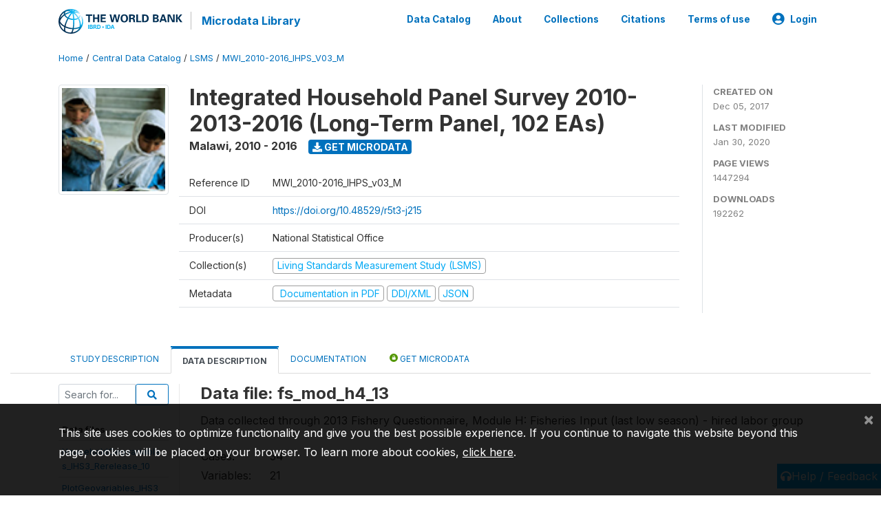

--- FILE ---
content_type: text/html; charset=UTF-8
request_url: https://microdata.worldbank.org/index.php/catalog/2939/data-dictionary/F167?file_name=fs_mod_h4_13
body_size: 13571
content:
<!DOCTYPE html>
<html>

<head>
    <meta charset="utf-8">
<meta http-equiv="X-UA-Compatible" content="IE=edge">
<meta name="viewport" content="width=device-width, initial-scale=1">

<title>Malawi - Integrated Household Panel Survey 2010-2013-2016 (Long-Term Panel, 102 EAs)</title>

    
    <link rel="stylesheet" href="https://cdnjs.cloudflare.com/ajax/libs/font-awesome/5.15.4/css/all.min.css" integrity="sha512-1ycn6IcaQQ40/MKBW2W4Rhis/DbILU74C1vSrLJxCq57o941Ym01SwNsOMqvEBFlcgUa6xLiPY/NS5R+E6ztJQ==" crossorigin="anonymous" referrerpolicy="no-referrer" />
    <link rel="stylesheet" href="https://stackpath.bootstrapcdn.com/bootstrap/4.1.3/css/bootstrap.min.css" integrity="sha384-MCw98/SFnGE8fJT3GXwEOngsV7Zt27NXFoaoApmYm81iuXoPkFOJwJ8ERdknLPMO" crossorigin="anonymous">
    

<link rel="stylesheet" href="https://microdata.worldbank.org/themes/nada52/css/style.css?v2023">
<link rel="stylesheet" href="https://microdata.worldbank.org/themes/nada52/css/custom.css?v2021">
<link rel="stylesheet" href="https://microdata.worldbank.org/themes/nada52/css/home.css?v03212019">
<link rel="stylesheet" href="https://microdata.worldbank.org/themes/nada52/css/variables.css?v07042021">
<link rel="stylesheet" href="https://microdata.worldbank.org/themes/nada52/css/facets.css?v062021">
<link rel="stylesheet" href="https://microdata.worldbank.org/themes/nada52/css/catalog-tab.css?v07052021">
<link rel="stylesheet" href="https://microdata.worldbank.org/themes/nada52/css/catalog-card.css?v10102021-1">
<link rel="stylesheet" href="https://microdata.worldbank.org/themes/nada52/css/filter-action-bar.css?v14052021-3">

    <script src="//code.jquery.com/jquery-3.2.1.min.js"></script>
    <script src="https://cdnjs.cloudflare.com/ajax/libs/popper.js/1.14.3/umd/popper.min.js" integrity="sha384-ZMP7rVo3mIykV+2+9J3UJ46jBk0WLaUAdn689aCwoqbBJiSnjAK/l8WvCWPIPm49" crossorigin="anonymous"></script>
    <script src="https://stackpath.bootstrapcdn.com/bootstrap/4.1.3/js/bootstrap.min.js" integrity="sha384-ChfqqxuZUCnJSK3+MXmPNIyE6ZbWh2IMqE241rYiqJxyMiZ6OW/JmZQ5stwEULTy" crossorigin="anonymous"></script>

<script type="text/javascript">
    var CI = {'base_url': 'https://microdata.worldbank.org/'};

    if (top.frames.length!=0) {
        top.location=self.document.location;
    }

    $(document).ready(function()  {
        /*global ajax error handler */
        $( document ).ajaxError(function(event, jqxhr, settings, exception) {
            if(jqxhr.status==401){
                window.location=CI.base_url+'/auth/login/?destination=catalog/';
            }
            else if (jqxhr.status>=500){
                alert(jqxhr.responseText);
            }
        });

    }); //end-document-ready

</script>



</head>

<body>

    <!-- site header -->
    <style>
.site-header .navbar-light .no-logo .navbar-brand--sitename {border:0px!important;margin-left:0px}
.site-header .navbar-light .no-logo .nada-site-title {font-size:18px;}
</style>
<header class="site-header">
    
        

    <div class="container">

        <div class="row">
            <div class="col-12">
                <nav class="navbar navbar-expand-md navbar-light rounded navbar-toggleable-md wb-navbar">

                                                            <div class="navbar-brand">
                        <a href="http://www.worldbank.org" class="g01v1-logo wb-logo">
                            <img title="The World Bank Working for a World Free of Poverty" alt="The World Bank Working for a World Free of Poverty" src="https://microdata.worldbank.org/themes/nada52/images/logo-wb-header-en.svg" class="img-responsive">
                        </a>
                        <strong><a class="nada-sitename" href="https://microdata.worldbank.org/">Microdata Library</a></strong>
                        
                    </div>
                    

                                                            

                    <button class="navbar-toggler navbar-toggler-right collapsed wb-navbar-button-toggler" type="button" data-toggle="collapse" data-target="#containerNavbar" aria-controls="containerNavbar" aria-expanded="false" aria-label="Toggle navigation">
                        <span class="navbar-toggler-icon"></span>
                    </button>

                    <!-- Start menus -->
                    <!-- Start menus -->
<div class="navbar-collapse collapse" id="containerNavbar" aria-expanded="false">
        <ul class="navbar-nav ml-auto">
                                            <li class="nav-item">
                <a   class="nav-link" href="https://microdata.worldbank.org/catalog">Data Catalog</a>
            </li>            
                                            <li class="nav-item">
                <a   class="nav-link" href="https://microdata.worldbank.org/about">About</a>
            </li>            
                                            <li class="nav-item">
                <a   class="nav-link" href="https://microdata.worldbank.org/collections">Collections</a>
            </li>            
                                            <li class="nav-item">
                <a   class="nav-link" href="https://microdata.worldbank.org/citations">Citations</a>
            </li>            
                                            <li class="nav-item">
                <a   class="nav-link" href="https://microdata.worldbank.org/terms-of-use">Terms of use</a>
            </li>            
        
        
<li class="nav-item dropdown">
                <a class="nav-link dropdown-toggle" href="" id="dropdownMenuLink" data-toggle="dropdown" aria-haspopup="true" aria-expanded="false">
                <i class="fas fa-user-circle fa-lg"></i>Login            </a>
            <div class="dropdown-menu dropdown-menu-right" aria-labelledby="dropdownMenuLink">
                <a class="dropdown-item" href="https://microdata.worldbank.org/auth/login">Login</a>
            </div>
                </li>
<!-- /row -->
    </ul>

</div>
<!-- Close Menus -->                    <!-- Close Menus -->

                </nav>
            </div>

        </div>
        <!-- /row -->

    </div>

</header>
    <!-- page body -->
    <div class="wp-page-body container-fluid page-catalog catalog-data-dictionary-F167">

        <div class="body-content-wrap theme-nada-2">

            <!--breadcrumbs -->
            <div class="container">
                                                    <ol class="breadcrumb wb-breadcrumb">
                        	    <div class="breadcrumbs" xmlns:v="http://rdf.data-vocabulary.org/#">
           <span typeof="v:Breadcrumb">
                		         <a href="https://microdata.worldbank.org//" rel="v:url" property="v:title">Home</a> /
                        
       </span>
                  <span typeof="v:Breadcrumb">
                		         <a href="https://microdata.worldbank.org//catalog" rel="v:url" property="v:title">Central Data Catalog</a> /
                        
       </span>
                  <span typeof="v:Breadcrumb">
                		         <a href="https://microdata.worldbank.org//catalog/lsms" rel="v:url" property="v:title">LSMS</a> /
                        
       </span>
                  <span typeof="v:Breadcrumb">
        	         	         <a class="active" href="https://microdata.worldbank.org//catalog/2939" rel="v:url" property="v:title">MWI_2010-2016_IHPS_V03_M</a>
                        
       </span>
               </div>
                    </ol>
                            </div>
            <!-- /breadcrumbs -->

            <style>
.metadata-sidebar-container .nav .active{
	background:#e9ecef;		
}
.study-metadata-page .page-header .nav-tabs .active a {
	background: white;
	font-weight: bold;
	border-top: 2px solid #0071bc;
	border-left:1px solid gainsboro;
	border-right:1px solid gainsboro;
}

.study-info-content {
    font-size: 14px;
}

.study-subtitle{
	font-size:.7em;
	margin-bottom:10px;
}

.badge-outline{
	background:transparent;
	color:#03a9f4;
	border:1px solid #9e9e9e;
}
.study-header-right-bar span{
	display:block;
	margin-bottom:15px;
}
.study-header-right-bar{
	font-size:14px;
	color:gray;
}
.get-microdata-btn{
	font-size:14px;
}

.link-col .badge{
	font-size:14px;
	font-weight:normal;
	background:transparent;
	border:1px solid #9E9E9E;
	color:#03a9f4;
}

.link-col .badge:hover{
	background:#03a9f4;
	color:#ffffff;
}

.study-header-right-bar .stat{
	margin-bottom:10px;
	font-size:small;
}

.study-header-right-bar .stat .stat-label{
	font-weight:bold;
	text-transform:uppercase;
}

.field-metadata__table_description__ref_country .field-value,
.field-metadata__study_desc__study_info__nation .field-value{
	max-height:350px;
	overflow:auto;
}
.field-metadata__table_description__ref_country .field-value  ::-webkit-scrollbar,
.field-metadata__study_desc__study_info__nation .field-value ::-webkit-scrollbar {
  -webkit-appearance: none;
  width: 7px;
}

.field-metadata__table_description__ref_country .field-value  ::-webkit-scrollbar-thumb,
.field-metadata__study_desc__study_info__nation .field-value ::-webkit-scrollbar-thumb {
  border-radius: 4px;
  background-color: rgba(0, 0, 0, .5);
  box-shadow: 0 0 1px rgba(255, 255, 255, .5);
}
</style>


<div class="page-body-full study-metadata-page">
	<span 
		id="dataset-metadata-info" 
		data-repositoryid="lsms"
		data-id="2939"
		data-idno="MWI_2010-2016_IHPS_v03_M"
	></span>

<div class="container-fluid page-header">
<div class="container">


<div class="row study-info">
					<div class="col-md-2">
			<div class="collection-thumb-container">
				<a href="https://microdata.worldbank.org/catalog/lsms">
				<img  src="https://microdata.worldbank.org/files/icon-lsms.png?v=1580420716" class="mr-3 img-fluid img-thumbnail" alt="lsms" title="Living Standards Measurement Study (LSMS)"/>
				</a>
			</div>		
		</div>
	
	<div class="col">
		
		<div>
		    <h1 class="mt-0 mb-1" id="dataset-title">
                <span>Integrated Household Panel Survey 2010-2013-2016 (Long-Term Panel, 102 EAs)</span>
                            </h1>
            <div class="clearfix">
		        <h6 class="sub-title float-left" id="dataset-sub-title"><span id="dataset-country">Malawi</span>, <span id="dataset-year">2010 - 2016</span></h6>
                                <a  
                    href="https://microdata.worldbank.org/catalog/2939/get-microdata" 
                    class="get-microdata-btn badge badge-primary wb-text-link-uppercase float-left ml-3" 
                    title="Get Microdata">					
                    <span class="fa fa-download"></span>
                    Get Microdata                </a>
                                
            </div>
		</div>

		<div class="row study-info-content">
		
            <div class="col pr-5">

                <div class="row mt-4 mb-2 pb-2  border-bottom">
                    <div class="col-md-2">
                        Reference ID                    </div>
                    <div class="col">
                        <div class="study-idno">
                            MWI_2010-2016_IHPS_v03_M                            
                        </div>
                    </div>
                </div>

                                <div class="row mb-2 pb-2  border-bottom">
                    <div class="col-md-2">
                        DOI                    </div>
                    <div class="col">
                        <div class="study-doi">
                                                            <a target="_blank" href="https://doi.org/10.48529/r5t3-j215">https://doi.org/10.48529/r5t3-j215</a>
                                                    </div>
                    </div>
                </div>
                		
                                <div class="row mb-2 pb-2  border-bottom">
                    <div class="col-md-2">
                        Producer(s)                    </div>
                    <div class="col">
                        <div class="producers">
                            National Statistical Office                        </div>
                    </div>
                </div>
                                
                
                 
                <div class="row  border-bottom mb-2 pb-2 mt-2">
                    <div class="col-md-2">
                        Collection(s)                    </div>
                    <div class="col">
                        <div class="collections link-col">           
                                                            <span class="collection">
                                    <a href="https://microdata.worldbank.org/collections/lsms">
                                        <span class="badge badge-primary">Living Standards Measurement Study (LSMS)</span>
                                    </a>                                    
                                </span>
                                                    </div>
                    </div>
                </div>
                
                <div class="row border-bottom mb-2 pb-2 mt-2">
                    <div class="col-md-2">
                        Metadata                    </div>
                    <div class="col">
                        <div class="metadata">
                            <!--metadata-->
                            <span class="mr-2 link-col">
                                                                                                    <a class="download" 
                                       href="https://microdata.worldbank.org/catalog/2939/pdf-documentation" 
                                       title="Documentation in PDF"
                                       data-filename="ddi-documentation-english_microdata-2939.pdf"
                                       data-dctype="report"
                                       data-isurl="0"
                                       data-extension="pdf"
                                       data-sid="2939">
                                        <span class="badge badge-success"><i class="fa fa-file-pdf-o" aria-hidden="true"> </i> Documentation in PDF</span>
                                    </a>
                                                            
                                                                    <a class="download" 
                                       href="https://microdata.worldbank.org/metadata/export/2939/ddi" 
                                       title="DDI Codebook (2.5)"
                                       data-filename="metadata-2939.xml"
                                       data-dctype="metadata"
                                       data-isurl="0"
                                       data-extension="xml"
                                       data-sid="2939">
                                        <span class="badge badge-primary"> DDI/XML</span>
                                    </a>
                                
                                <a class="download" 
                                   href="https://microdata.worldbank.org/metadata/export/2939/json" 
                                   title="JSON"
                                   data-filename="metadata-2939.json"
                                   data-dctype="metadata"
                                   data-isurl="0"
                                   data-extension="json"
                                   data-sid="2939">
                                    <span class="badge badge-info">JSON</span>
                                </a>
                            </span>	
                            <!--end-metadata-->
                        </div>
                    </div>
                </div>

                
                	    </div>
	
	</div>

	</div>

    <div class="col-md-2 border-left">
		<!--right-->
		<div class="study-header-right-bar">
				<div class="stat">
					<div class="stat-label">Created on </div>
					<div class="stat-value">Dec 05, 2017</div>
				</div>

				<div class="stat">
					<div class="stat-label">Last modified </div>
					<div class="stat-value">Jan 30, 2020</div>
				</div>
				
									<div class="stat">
						<div class="stat-label">Page views </div>
						<div class="stat-value">1447294</div>
					</div>
				
									<div class="stat">
						<div class="stat-label">Downloads </div>
						<div class="stat-value">192262</div>
					</div>				
						</div>		
		<!--end-right-->
	</div>

</div>




<!-- Nav tabs -->
<ul class="nav nav-tabs wb-nav-tab-space flex-wrap" role="tablist">
								<li class="nav-item tab-description "  >
				<a href="https://microdata.worldbank.org/catalog/2939/study-description" class="nav-link wb-nav-link wb-text-link-uppercase " role="tab"  data-id="related-materials" >Study Description</a>
			</li>
										<li class="nav-item tab-data_dictionary active"  >
				<a href="https://microdata.worldbank.org/catalog/2939/data-dictionary" class="nav-link wb-nav-link wb-text-link-uppercase active" role="tab"  data-id="related-materials" >Data Description</a>
			</li>
										<li class="nav-item tab-related_materials "  >
				<a href="https://microdata.worldbank.org/catalog/2939/related-materials" class="nav-link wb-nav-link wb-text-link-uppercase " role="tab"  data-id="related-materials" >Documentation</a>
			</li>
										<li class="nav-item nav-item-get-microdata tab-get_microdata " >
				<a href="https://microdata.worldbank.org/catalog/2939/get-microdata" class="nav-link wb-nav-link wb-text-link-uppercase " role="tab" data-id="related-materials" >
					<span class="get-microdata icon-da-public"></span> Get Microdata				</a>
			</li>                            
										
	<!--review-->
	</ul>
<!-- end nav tabs -->
</div>
</div>



<div class="container study-metadata-body-content " >


<!-- tabs -->
<div id="tabs" class="study-metadata ui-tabs ui-widget ui-widget-content ui-corner-all study-tabs" >	
  
  <div id="tabs-1" aria-labelledby="ui-id-1" class="ui-tabs-panel ui-widget-content ui-corner-bottom" role="tabpanel" >
  	
        <div class="tab-body-no-sidebar-x"><style>
    .data-file-bg1 tr,.data-file-bg1 td {vertical-align: top;}
    .data-file-bg1 .col-1{width:100px;}
    .data-file-bg1 {margin-bottom:20px;}
    .var-info-panel{display:none;}
    .table-variable-list td{
        cursor:pointer;
    }
    
    .nada-list-group-item {
        position: relative;
        display: block;
        padding: 10px 15px;
        margin-bottom: -1px;
        background-color: #fff;
        border: 1px solid #ddd;
        border-left:0px;
        border-right:0px;
        font-size: small;
        border-bottom: 1px solid gainsboro;
        word-wrap: break-word;
        padding: 5px;
        padding-right: 10px;

    }

    .nada-list-group-title{
        font-weight:bold;
        border-top:0px;
    }

    .variable-groups-sidebar
    .nada-list-vgroup {
        padding-inline-start: 0px;
        font-size:small;
        list-style-type: none;
    }

    .nada-list-vgroup {
        list-style-type: none;
    }

    .nada-list-subgroup{
        padding-left:10px;
    }
    
    .table-variable-list .var-breadcrumb{
        display:none;
    }

    .nada-list-subgroup .nada-list-vgroup-item {
        padding-left: 24px;
        position: relative;
        list-style:none;
    }

    .nada-list-subgroup .nada-list-vgroup-item:before {
        position: absolute;
        font-family: 'FontAwesome';
        top: 0;
        left: 10px;
        content: "\f105";
    }

    .var-id {
        word-break: break-word!important;
        overflow-wrap: break-word!important;
    }

</style>

<div class="row">

    <div class="col-sm-2 col-md-2 col-lg-2 tab-sidebar hidden-sm-down sidebar-files">       

        <form method="get" action="https://microdata.worldbank.org/catalog/2939/search" class="dictionary-search">
        <div class="input-group input-group-sm">            
            <input type="text" name="vk" class="form-control" placeholder="Search for...">
            <span class="input-group-btn">
                <button class="btn btn-outline-primary btn-sm" type="submit"><i class="fa fa-search"></i></button>
            </span>
        </div>
        </form>
        
        <ul class="nada-list-group">
            <li class="nada-list-group-item nada-list-group-title">Data files</li>
                            <li class="nada-list-group-item">
                    <a href="https://microdata.worldbank.org/catalog/2939/data-dictionary/F1?file_name=HouseholdGeovariables_IHS3_Rerelease_10">HouseholdGeovariables_IHS3_Rerelease_10</a>
                </li>
                            <li class="nada-list-group-item">
                    <a href="https://microdata.worldbank.org/catalog/2939/data-dictionary/F2?file_name=PlotGeovariables_IHS3_Rerelease_10">PlotGeovariables_IHS3_Rerelease_10</a>
                </li>
                            <li class="nada-list-group-item">
                    <a href="https://microdata.worldbank.org/catalog/2939/data-dictionary/F3?file_name=hh_mod_a_filt_10">hh_mod_a_filt_10</a>
                </li>
                            <li class="nada-list-group-item">
                    <a href="https://microdata.worldbank.org/catalog/2939/data-dictionary/F4?file_name=hh_mod_b_10">hh_mod_b_10</a>
                </li>
                            <li class="nada-list-group-item">
                    <a href="https://microdata.worldbank.org/catalog/2939/data-dictionary/F5?file_name=hh_mod_c_10">hh_mod_c_10</a>
                </li>
                            <li class="nada-list-group-item">
                    <a href="https://microdata.worldbank.org/catalog/2939/data-dictionary/F6?file_name=hh_mod_d_10">hh_mod_d_10</a>
                </li>
                            <li class="nada-list-group-item">
                    <a href="https://microdata.worldbank.org/catalog/2939/data-dictionary/F7?file_name=hh_mod_e_10">hh_mod_e_10</a>
                </li>
                            <li class="nada-list-group-item">
                    <a href="https://microdata.worldbank.org/catalog/2939/data-dictionary/F8?file_name=hh_mod_f_10">hh_mod_f_10</a>
                </li>
                            <li class="nada-list-group-item">
                    <a href="https://microdata.worldbank.org/catalog/2939/data-dictionary/F9?file_name=hh_mod_g1_10">hh_mod_g1_10</a>
                </li>
                            <li class="nada-list-group-item">
                    <a href="https://microdata.worldbank.org/catalog/2939/data-dictionary/F10?file_name=hh_mod_g2_10">hh_mod_g2_10</a>
                </li>
                            <li class="nada-list-group-item">
                    <a href="https://microdata.worldbank.org/catalog/2939/data-dictionary/F11?file_name=hh_mod_g3_10">hh_mod_g3_10</a>
                </li>
                            <li class="nada-list-group-item">
                    <a href="https://microdata.worldbank.org/catalog/2939/data-dictionary/F12?file_name=hh_mod_h_10">hh_mod_h_10</a>
                </li>
                            <li class="nada-list-group-item">
                    <a href="https://microdata.worldbank.org/catalog/2939/data-dictionary/F13?file_name=hh_mod_i1_10">hh_mod_i1_10</a>
                </li>
                            <li class="nada-list-group-item">
                    <a href="https://microdata.worldbank.org/catalog/2939/data-dictionary/F14?file_name=hh_mod_i2_10">hh_mod_i2_10</a>
                </li>
                            <li class="nada-list-group-item">
                    <a href="https://microdata.worldbank.org/catalog/2939/data-dictionary/F15?file_name=hh_mod_j_10">hh_mod_j_10</a>
                </li>
                            <li class="nada-list-group-item">
                    <a href="https://microdata.worldbank.org/catalog/2939/data-dictionary/F16?file_name=hh_mod_k_10">hh_mod_k_10</a>
                </li>
                            <li class="nada-list-group-item">
                    <a href="https://microdata.worldbank.org/catalog/2939/data-dictionary/F17?file_name=hh_mod_l_10">hh_mod_l_10</a>
                </li>
                            <li class="nada-list-group-item">
                    <a href="https://microdata.worldbank.org/catalog/2939/data-dictionary/F18?file_name=hh_mod_m_10">hh_mod_m_10</a>
                </li>
                            <li class="nada-list-group-item">
                    <a href="https://microdata.worldbank.org/catalog/2939/data-dictionary/F19?file_name=hh_mod_n1_10">hh_mod_n1_10</a>
                </li>
                            <li class="nada-list-group-item">
                    <a href="https://microdata.worldbank.org/catalog/2939/data-dictionary/F20?file_name=hh_mod_n2_10">hh_mod_n2_10</a>
                </li>
                            <li class="nada-list-group-item">
                    <a href="https://microdata.worldbank.org/catalog/2939/data-dictionary/F21?file_name=hh_mod_o_10">hh_mod_o_10</a>
                </li>
                            <li class="nada-list-group-item">
                    <a href="https://microdata.worldbank.org/catalog/2939/data-dictionary/F22?file_name=hh_mod_p_10">hh_mod_p_10</a>
                </li>
                            <li class="nada-list-group-item">
                    <a href="https://microdata.worldbank.org/catalog/2939/data-dictionary/F23?file_name=hh_mod_q_10">hh_mod_q_10</a>
                </li>
                            <li class="nada-list-group-item">
                    <a href="https://microdata.worldbank.org/catalog/2939/data-dictionary/F24?file_name=hh_mod_r_10">hh_mod_r_10</a>
                </li>
                            <li class="nada-list-group-item">
                    <a href="https://microdata.worldbank.org/catalog/2939/data-dictionary/F25?file_name=hh_mod_s1_10">hh_mod_s1_10</a>
                </li>
                            <li class="nada-list-group-item">
                    <a href="https://microdata.worldbank.org/catalog/2939/data-dictionary/F26?file_name=hh_mod_s2_10">hh_mod_s2_10</a>
                </li>
                            <li class="nada-list-group-item">
                    <a href="https://microdata.worldbank.org/catalog/2939/data-dictionary/F27?file_name=hh_mod_t_10">hh_mod_t_10</a>
                </li>
                            <li class="nada-list-group-item">
                    <a href="https://microdata.worldbank.org/catalog/2939/data-dictionary/F28?file_name=hh_mod_u_10">hh_mod_u_10</a>
                </li>
                            <li class="nada-list-group-item">
                    <a href="https://microdata.worldbank.org/catalog/2939/data-dictionary/F29?file_name=hh_mod_v_10">hh_mod_v_10</a>
                </li>
                            <li class="nada-list-group-item">
                    <a href="https://microdata.worldbank.org/catalog/2939/data-dictionary/F30?file_name=hh_mod_w_10">hh_mod_w_10</a>
                </li>
                            <li class="nada-list-group-item">
                    <a href="https://microdata.worldbank.org/catalog/2939/data-dictionary/F31?file_name=hh_mod_x_10">hh_mod_x_10</a>
                </li>
                            <li class="nada-list-group-item">
                    <a href="https://microdata.worldbank.org/catalog/2939/data-dictionary/F32?file_name=ag_mod_a_filt_10">ag_mod_a_filt_10</a>
                </li>
                            <li class="nada-list-group-item">
                    <a href="https://microdata.worldbank.org/catalog/2939/data-dictionary/F33?file_name=ag_mod_b_10">ag_mod_b_10</a>
                </li>
                            <li class="nada-list-group-item">
                    <a href="https://microdata.worldbank.org/catalog/2939/data-dictionary/F34?file_name=ag_mod_c_10">ag_mod_c_10</a>
                </li>
                            <li class="nada-list-group-item">
                    <a href="https://microdata.worldbank.org/catalog/2939/data-dictionary/F35?file_name=ag_mod_d_10">ag_mod_d_10</a>
                </li>
                            <li class="nada-list-group-item">
                    <a href="https://microdata.worldbank.org/catalog/2939/data-dictionary/F36?file_name=ag_mod_e_10">ag_mod_e_10</a>
                </li>
                            <li class="nada-list-group-item">
                    <a href="https://microdata.worldbank.org/catalog/2939/data-dictionary/F37?file_name=ag_mod_f_10">ag_mod_f_10</a>
                </li>
                            <li class="nada-list-group-item">
                    <a href="https://microdata.worldbank.org/catalog/2939/data-dictionary/F38?file_name=ag_mod_g_10">ag_mod_g_10</a>
                </li>
                            <li class="nada-list-group-item">
                    <a href="https://microdata.worldbank.org/catalog/2939/data-dictionary/F39?file_name=ag_mod_h_10">ag_mod_h_10</a>
                </li>
                            <li class="nada-list-group-item">
                    <a href="https://microdata.worldbank.org/catalog/2939/data-dictionary/F40?file_name=ag_mod_i_10">ag_mod_i_10</a>
                </li>
                            <li class="nada-list-group-item">
                    <a href="https://microdata.worldbank.org/catalog/2939/data-dictionary/F41?file_name=ag_mod_j_10">ag_mod_j_10</a>
                </li>
                            <li class="nada-list-group-item">
                    <a href="https://microdata.worldbank.org/catalog/2939/data-dictionary/F42?file_name=ag_mod_k_10">ag_mod_k_10</a>
                </li>
                            <li class="nada-list-group-item">
                    <a href="https://microdata.worldbank.org/catalog/2939/data-dictionary/F43?file_name=ag_mod_l_10">ag_mod_l_10</a>
                </li>
                            <li class="nada-list-group-item">
                    <a href="https://microdata.worldbank.org/catalog/2939/data-dictionary/F44?file_name=ag_mod_m_10">ag_mod_m_10</a>
                </li>
                            <li class="nada-list-group-item">
                    <a href="https://microdata.worldbank.org/catalog/2939/data-dictionary/F45?file_name=ag_mod_n_10">ag_mod_n_10</a>
                </li>
                            <li class="nada-list-group-item">
                    <a href="https://microdata.worldbank.org/catalog/2939/data-dictionary/F46?file_name=ag_mod_o_10">ag_mod_o_10</a>
                </li>
                            <li class="nada-list-group-item">
                    <a href="https://microdata.worldbank.org/catalog/2939/data-dictionary/F47?file_name=ag_mod_p_10">ag_mod_p_10</a>
                </li>
                            <li class="nada-list-group-item">
                    <a href="https://microdata.worldbank.org/catalog/2939/data-dictionary/F48?file_name=ag_mod_q_10">ag_mod_q_10</a>
                </li>
                            <li class="nada-list-group-item">
                    <a href="https://microdata.worldbank.org/catalog/2939/data-dictionary/F49?file_name=ag_mod_r1_10">ag_mod_r1_10</a>
                </li>
                            <li class="nada-list-group-item">
                    <a href="https://microdata.worldbank.org/catalog/2939/data-dictionary/F50?file_name=ag_mod_r2_10">ag_mod_r2_10</a>
                </li>
                            <li class="nada-list-group-item">
                    <a href="https://microdata.worldbank.org/catalog/2939/data-dictionary/F51?file_name=ag_mod_s_10">ag_mod_s_10</a>
                </li>
                            <li class="nada-list-group-item">
                    <a href="https://microdata.worldbank.org/catalog/2939/data-dictionary/F52?file_name=ag_mod_t1_10">ag_mod_t1_10</a>
                </li>
                            <li class="nada-list-group-item">
                    <a href="https://microdata.worldbank.org/catalog/2939/data-dictionary/F53?file_name=ag_mod_t2_10">ag_mod_t2_10</a>
                </li>
                            <li class="nada-list-group-item">
                    <a href="https://microdata.worldbank.org/catalog/2939/data-dictionary/F54?file_name=ag_network_10">ag_network_10</a>
                </li>
                            <li class="nada-list-group-item">
                    <a href="https://microdata.worldbank.org/catalog/2939/data-dictionary/F55?file_name=fs_mod_b_filt_10">fs_mod_b_filt_10</a>
                </li>
                            <li class="nada-list-group-item">
                    <a href="https://microdata.worldbank.org/catalog/2939/data-dictionary/F56?file_name=fs_mod_c_10">fs_mod_c_10</a>
                </li>
                            <li class="nada-list-group-item">
                    <a href="https://microdata.worldbank.org/catalog/2939/data-dictionary/F57?file_name=fs_mod_d1_10">fs_mod_d1_10</a>
                </li>
                            <li class="nada-list-group-item">
                    <a href="https://microdata.worldbank.org/catalog/2939/data-dictionary/F58?file_name=fs_mod_d2_10">fs_mod_d2_10</a>
                </li>
                            <li class="nada-list-group-item">
                    <a href="https://microdata.worldbank.org/catalog/2939/data-dictionary/F59?file_name=fs_mod_d3_10">fs_mod_d3_10</a>
                </li>
                            <li class="nada-list-group-item">
                    <a href="https://microdata.worldbank.org/catalog/2939/data-dictionary/F60?file_name=fs_mod_e1_10">fs_mod_e1_10</a>
                </li>
                            <li class="nada-list-group-item">
                    <a href="https://microdata.worldbank.org/catalog/2939/data-dictionary/F61?file_name=fs_mod_e2_10">fs_mod_e2_10</a>
                </li>
                            <li class="nada-list-group-item">
                    <a href="https://microdata.worldbank.org/catalog/2939/data-dictionary/F62?file_name=fs_mod_f1_10">fs_mod_f1_10</a>
                </li>
                            <li class="nada-list-group-item">
                    <a href="https://microdata.worldbank.org/catalog/2939/data-dictionary/F63?file_name=fs_mod_f2_10">fs_mod_f2_10</a>
                </li>
                            <li class="nada-list-group-item">
                    <a href="https://microdata.worldbank.org/catalog/2939/data-dictionary/F64?file_name=fs_mod_g_10">fs_mod_g_10</a>
                </li>
                            <li class="nada-list-group-item">
                    <a href="https://microdata.worldbank.org/catalog/2939/data-dictionary/F65?file_name=fs_mod_h1_10">fs_mod_h1_10</a>
                </li>
                            <li class="nada-list-group-item">
                    <a href="https://microdata.worldbank.org/catalog/2939/data-dictionary/F66?file_name=fs_mod_h2_10">fs_mod_h2_10</a>
                </li>
                            <li class="nada-list-group-item">
                    <a href="https://microdata.worldbank.org/catalog/2939/data-dictionary/F67?file_name=fs_mod_h3_10">fs_mod_h3_10</a>
                </li>
                            <li class="nada-list-group-item">
                    <a href="https://microdata.worldbank.org/catalog/2939/data-dictionary/F68?file_name=fs_mod_i1_10">fs_mod_i1_10</a>
                </li>
                            <li class="nada-list-group-item">
                    <a href="https://microdata.worldbank.org/catalog/2939/data-dictionary/F69?file_name=fs_mod_i2_10">fs_mod_i2_10</a>
                </li>
                            <li class="nada-list-group-item">
                    <a href="https://microdata.worldbank.org/catalog/2939/data-dictionary/F70?file_name=fs_mod_j1_10">fs_mod_j1_10</a>
                </li>
                            <li class="nada-list-group-item">
                    <a href="https://microdata.worldbank.org/catalog/2939/data-dictionary/F71?file_name=fs_mod_j2_10">fs_mod_j2_10</a>
                </li>
                            <li class="nada-list-group-item">
                    <a href="https://microdata.worldbank.org/catalog/2939/data-dictionary/F72?file_name=com_ca_10">com_ca_10</a>
                </li>
                            <li class="nada-list-group-item">
                    <a href="https://microdata.worldbank.org/catalog/2939/data-dictionary/F73?file_name=com_cb_10">com_cb_10</a>
                </li>
                            <li class="nada-list-group-item">
                    <a href="https://microdata.worldbank.org/catalog/2939/data-dictionary/F74?file_name=com_cc_10">com_cc_10</a>
                </li>
                            <li class="nada-list-group-item">
                    <a href="https://microdata.worldbank.org/catalog/2939/data-dictionary/F75?file_name=com_cd_10">com_cd_10</a>
                </li>
                            <li class="nada-list-group-item">
                    <a href="https://microdata.worldbank.org/catalog/2939/data-dictionary/F76?file_name=com_ce_10">com_ce_10</a>
                </li>
                            <li class="nada-list-group-item">
                    <a href="https://microdata.worldbank.org/catalog/2939/data-dictionary/F77?file_name=com_cf_10">com_cf_10</a>
                </li>
                            <li class="nada-list-group-item">
                    <a href="https://microdata.worldbank.org/catalog/2939/data-dictionary/F78?file_name=com_cg1_10">com_cg1_10</a>
                </li>
                            <li class="nada-list-group-item">
                    <a href="https://microdata.worldbank.org/catalog/2939/data-dictionary/F79?file_name=com_cg2_10">com_cg2_10</a>
                </li>
                            <li class="nada-list-group-item">
                    <a href="https://microdata.worldbank.org/catalog/2939/data-dictionary/F80?file_name=com_ch_10">com_ch_10</a>
                </li>
                            <li class="nada-list-group-item">
                    <a href="https://microdata.worldbank.org/catalog/2939/data-dictionary/F81?file_name=com_ci_10">com_ci_10</a>
                </li>
                            <li class="nada-list-group-item">
                    <a href="https://microdata.worldbank.org/catalog/2939/data-dictionary/F82?file_name=com_cj_10">com_cj_10</a>
                </li>
                            <li class="nada-list-group-item">
                    <a href="https://microdata.worldbank.org/catalog/2939/data-dictionary/F83?file_name=com_ck_10">com_ck_10</a>
                </li>
                            <li class="nada-list-group-item">
                    <a href="https://microdata.worldbank.org/catalog/2939/data-dictionary/F84?file_name=HouseholdGeovariables_IHPS_13">HouseholdGeovariables_IHPS_13</a>
                </li>
                            <li class="nada-list-group-item">
                    <a href="https://microdata.worldbank.org/catalog/2939/data-dictionary/F85?file_name=PlotGeovariables_IHPS_13">PlotGeovariables_IHPS_13</a>
                </li>
                            <li class="nada-list-group-item">
                    <a href="https://microdata.worldbank.org/catalog/2939/data-dictionary/F86?file_name=hh_meta_13">hh_meta_13</a>
                </li>
                            <li class="nada-list-group-item">
                    <a href="https://microdata.worldbank.org/catalog/2939/data-dictionary/F87?file_name=hh_mod_a_filt_13">hh_mod_a_filt_13</a>
                </li>
                            <li class="nada-list-group-item">
                    <a href="https://microdata.worldbank.org/catalog/2939/data-dictionary/F88?file_name=hh_mod_b_13">hh_mod_b_13</a>
                </li>
                            <li class="nada-list-group-item">
                    <a href="https://microdata.worldbank.org/catalog/2939/data-dictionary/F89?file_name=hh_mod_c_13">hh_mod_c_13</a>
                </li>
                            <li class="nada-list-group-item">
                    <a href="https://microdata.worldbank.org/catalog/2939/data-dictionary/F90?file_name=hh_mod_d_13">hh_mod_d_13</a>
                </li>
                            <li class="nada-list-group-item">
                    <a href="https://microdata.worldbank.org/catalog/2939/data-dictionary/F91?file_name=hh_mod_e_13">hh_mod_e_13</a>
                </li>
                            <li class="nada-list-group-item">
                    <a href="https://microdata.worldbank.org/catalog/2939/data-dictionary/F92?file_name=hh_mod_f_13">hh_mod_f_13</a>
                </li>
                            <li class="nada-list-group-item">
                    <a href="https://microdata.worldbank.org/catalog/2939/data-dictionary/F93?file_name=hh_mod_g1_13">hh_mod_g1_13</a>
                </li>
                            <li class="nada-list-group-item">
                    <a href="https://microdata.worldbank.org/catalog/2939/data-dictionary/F94?file_name=hh_mod_g2_13">hh_mod_g2_13</a>
                </li>
                            <li class="nada-list-group-item">
                    <a href="https://microdata.worldbank.org/catalog/2939/data-dictionary/F95?file_name=hh_mod_g3_13">hh_mod_g3_13</a>
                </li>
                            <li class="nada-list-group-item">
                    <a href="https://microdata.worldbank.org/catalog/2939/data-dictionary/F96?file_name=hh_mod_h_13">hh_mod_h_13</a>
                </li>
                            <li class="nada-list-group-item">
                    <a href="https://microdata.worldbank.org/catalog/2939/data-dictionary/F97?file_name=hh_mod_i1_13">hh_mod_i1_13</a>
                </li>
                            <li class="nada-list-group-item">
                    <a href="https://microdata.worldbank.org/catalog/2939/data-dictionary/F98?file_name=hh_mod_i2_13">hh_mod_i2_13</a>
                </li>
                            <li class="nada-list-group-item">
                    <a href="https://microdata.worldbank.org/catalog/2939/data-dictionary/F99?file_name=hh_mod_j_13">hh_mod_j_13</a>
                </li>
                            <li class="nada-list-group-item">
                    <a href="https://microdata.worldbank.org/catalog/2939/data-dictionary/F100?file_name=hh_mod_k_13">hh_mod_k_13</a>
                </li>
                            <li class="nada-list-group-item">
                    <a href="https://microdata.worldbank.org/catalog/2939/data-dictionary/F101?file_name=hh_mod_l_13">hh_mod_l_13</a>
                </li>
                            <li class="nada-list-group-item">
                    <a href="https://microdata.worldbank.org/catalog/2939/data-dictionary/F102?file_name=hh_mod_m_13">hh_mod_m_13</a>
                </li>
                            <li class="nada-list-group-item">
                    <a href="https://microdata.worldbank.org/catalog/2939/data-dictionary/F103?file_name=hh_mod_n1_13">hh_mod_n1_13</a>
                </li>
                            <li class="nada-list-group-item">
                    <a href="https://microdata.worldbank.org/catalog/2939/data-dictionary/F104?file_name=hh_mod_n2_13">hh_mod_n2_13</a>
                </li>
                            <li class="nada-list-group-item">
                    <a href="https://microdata.worldbank.org/catalog/2939/data-dictionary/F105?file_name=hh_mod_o_13">hh_mod_o_13</a>
                </li>
                            <li class="nada-list-group-item">
                    <a href="https://microdata.worldbank.org/catalog/2939/data-dictionary/F106?file_name=hh_mod_p_13">hh_mod_p_13</a>
                </li>
                            <li class="nada-list-group-item">
                    <a href="https://microdata.worldbank.org/catalog/2939/data-dictionary/F107?file_name=hh_mod_q_13">hh_mod_q_13</a>
                </li>
                            <li class="nada-list-group-item">
                    <a href="https://microdata.worldbank.org/catalog/2939/data-dictionary/F108?file_name=hh_mod_r_13">hh_mod_r_13</a>
                </li>
                            <li class="nada-list-group-item">
                    <a href="https://microdata.worldbank.org/catalog/2939/data-dictionary/F109?file_name=hh_mod_s1_13">hh_mod_s1_13</a>
                </li>
                            <li class="nada-list-group-item">
                    <a href="https://microdata.worldbank.org/catalog/2939/data-dictionary/F110?file_name=hh_mod_s2_13">hh_mod_s2_13</a>
                </li>
                            <li class="nada-list-group-item">
                    <a href="https://microdata.worldbank.org/catalog/2939/data-dictionary/F111?file_name=hh_mod_t_13">hh_mod_t_13</a>
                </li>
                            <li class="nada-list-group-item">
                    <a href="https://microdata.worldbank.org/catalog/2939/data-dictionary/F112?file_name=hh_mod_u_13">hh_mod_u_13</a>
                </li>
                            <li class="nada-list-group-item">
                    <a href="https://microdata.worldbank.org/catalog/2939/data-dictionary/F113?file_name=hh_mod_v_13">hh_mod_v_13</a>
                </li>
                            <li class="nada-list-group-item">
                    <a href="https://microdata.worldbank.org/catalog/2939/data-dictionary/F114?file_name=hh_mod_x_13">hh_mod_x_13</a>
                </li>
                            <li class="nada-list-group-item">
                    <a href="https://microdata.worldbank.org/catalog/2939/data-dictionary/F115?file_name=ag_meta_13">ag_meta_13</a>
                </li>
                            <li class="nada-list-group-item">
                    <a href="https://microdata.worldbank.org/catalog/2939/data-dictionary/F116?file_name=ag_mod_b1_13">ag_mod_b1_13</a>
                </li>
                            <li class="nada-list-group-item">
                    <a href="https://microdata.worldbank.org/catalog/2939/data-dictionary/F117?file_name=ag_mod_ba_13">ag_mod_ba_13</a>
                </li>
                            <li class="nada-list-group-item">
                    <a href="https://microdata.worldbank.org/catalog/2939/data-dictionary/F118?file_name=ag_mod_bb_13">ag_mod_bb_13</a>
                </li>
                            <li class="nada-list-group-item">
                    <a href="https://microdata.worldbank.org/catalog/2939/data-dictionary/F119?file_name=ag_mod_c_13">ag_mod_c_13</a>
                </li>
                            <li class="nada-list-group-item">
                    <a href="https://microdata.worldbank.org/catalog/2939/data-dictionary/F120?file_name=ag_mod_d_13">ag_mod_d_13</a>
                </li>
                            <li class="nada-list-group-item">
                    <a href="https://microdata.worldbank.org/catalog/2939/data-dictionary/F121?file_name=ag_mod_e1_13">ag_mod_e1_13</a>
                </li>
                            <li class="nada-list-group-item">
                    <a href="https://microdata.worldbank.org/catalog/2939/data-dictionary/F122?file_name=ag_mod_e2_13">ag_mod_e2_13</a>
                </li>
                            <li class="nada-list-group-item">
                    <a href="https://microdata.worldbank.org/catalog/2939/data-dictionary/F123?file_name=ag_mod_e3_13">ag_mod_e3_13</a>
                </li>
                            <li class="nada-list-group-item">
                    <a href="https://microdata.worldbank.org/catalog/2939/data-dictionary/F124?file_name=ag_mod_e4_13">ag_mod_e4_13</a>
                </li>
                            <li class="nada-list-group-item">
                    <a href="https://microdata.worldbank.org/catalog/2939/data-dictionary/F125?file_name=ag_mod_e5_13">ag_mod_e5_13</a>
                </li>
                            <li class="nada-list-group-item">
                    <a href="https://microdata.worldbank.org/catalog/2939/data-dictionary/F126?file_name=ag_mod_f_13">ag_mod_f_13</a>
                </li>
                            <li class="nada-list-group-item">
                    <a href="https://microdata.worldbank.org/catalog/2939/data-dictionary/F127?file_name=ag_mod_g_13">ag_mod_g_13</a>
                </li>
                            <li class="nada-list-group-item">
                    <a href="https://microdata.worldbank.org/catalog/2939/data-dictionary/F128?file_name=ag_mod_h_13">ag_mod_h_13</a>
                </li>
                            <li class="nada-list-group-item">
                    <a href="https://microdata.worldbank.org/catalog/2939/data-dictionary/F129?file_name=ag_mod_i_13">ag_mod_i_13</a>
                </li>
                            <li class="nada-list-group-item">
                    <a href="https://microdata.worldbank.org/catalog/2939/data-dictionary/F130?file_name=ag_mod_i1_13">ag_mod_i1_13</a>
                </li>
                            <li class="nada-list-group-item">
                    <a href="https://microdata.worldbank.org/catalog/2939/data-dictionary/F131?file_name=ag_mod_j_13">ag_mod_j_13</a>
                </li>
                            <li class="nada-list-group-item">
                    <a href="https://microdata.worldbank.org/catalog/2939/data-dictionary/F132?file_name=ag_mod_k_13">ag_mod_k_13</a>
                </li>
                            <li class="nada-list-group-item">
                    <a href="https://microdata.worldbank.org/catalog/2939/data-dictionary/F133?file_name=ag_mod_l_13">ag_mod_l_13</a>
                </li>
                            <li class="nada-list-group-item">
                    <a href="https://microdata.worldbank.org/catalog/2939/data-dictionary/F134?file_name=ag_mod_m_13">ag_mod_m_13</a>
                </li>
                            <li class="nada-list-group-item">
                    <a href="https://microdata.worldbank.org/catalog/2939/data-dictionary/F135?file_name=ag_mod_n_13">ag_mod_n_13</a>
                </li>
                            <li class="nada-list-group-item">
                    <a href="https://microdata.worldbank.org/catalog/2939/data-dictionary/F136?file_name=ag_mod_nr_13">ag_mod_nr_13</a>
                </li>
                            <li class="nada-list-group-item">
                    <a href="https://microdata.worldbank.org/catalog/2939/data-dictionary/F137?file_name=ag_mod_o_13">ag_mod_o_13</a>
                </li>
                            <li class="nada-list-group-item">
                    <a href="https://microdata.worldbank.org/catalog/2939/data-dictionary/F138?file_name=ag_mod_o1_13">ag_mod_o1_13</a>
                </li>
                            <li class="nada-list-group-item">
                    <a href="https://microdata.worldbank.org/catalog/2939/data-dictionary/F139?file_name=ag_mod_o2_13">ag_mod_o2_13</a>
                </li>
                            <li class="nada-list-group-item">
                    <a href="https://microdata.worldbank.org/catalog/2939/data-dictionary/F140?file_name=ag_mod_p_13">ag_mod_p_13</a>
                </li>
                            <li class="nada-list-group-item">
                    <a href="https://microdata.worldbank.org/catalog/2939/data-dictionary/F141?file_name=ag_mod_q_13">ag_mod_q_13</a>
                </li>
                            <li class="nada-list-group-item">
                    <a href="https://microdata.worldbank.org/catalog/2939/data-dictionary/F142?file_name=ag_mod_r1_13">ag_mod_r1_13</a>
                </li>
                            <li class="nada-list-group-item">
                    <a href="https://microdata.worldbank.org/catalog/2939/data-dictionary/F143?file_name=ag_mod_r2_13">ag_mod_r2_13</a>
                </li>
                            <li class="nada-list-group-item">
                    <a href="https://microdata.worldbank.org/catalog/2939/data-dictionary/F144?file_name=ag_mod_s_13">ag_mod_s_13</a>
                </li>
                            <li class="nada-list-group-item">
                    <a href="https://microdata.worldbank.org/catalog/2939/data-dictionary/F145?file_name=ag_mod_t1_13">ag_mod_t1_13</a>
                </li>
                            <li class="nada-list-group-item">
                    <a href="https://microdata.worldbank.org/catalog/2939/data-dictionary/F146?file_name=ag_mod_t2_13">ag_mod_t2_13</a>
                </li>
                            <li class="nada-list-group-item">
                    <a href="https://microdata.worldbank.org/catalog/2939/data-dictionary/F147?file_name=ag_mod_u1_13">ag_mod_u1_13</a>
                </li>
                            <li class="nada-list-group-item">
                    <a href="https://microdata.worldbank.org/catalog/2939/data-dictionary/F148?file_name=ag_mod_u2_13">ag_mod_u2_13</a>
                </li>
                            <li class="nada-list-group-item">
                    <a href="https://microdata.worldbank.org/catalog/2939/data-dictionary/F149?file_name=ag_mod_u3_13">ag_mod_u3_13</a>
                </li>
                            <li class="nada-list-group-item">
                    <a href="https://microdata.worldbank.org/catalog/2939/data-dictionary/F150?file_name=ag_mod_u4_13">ag_mod_u4_13</a>
                </li>
                            <li class="nada-list-group-item">
                    <a href="https://microdata.worldbank.org/catalog/2939/data-dictionary/F151?file_name=fs_meta_13">fs_meta_13</a>
                </li>
                            <li class="nada-list-group-item">
                    <a href="https://microdata.worldbank.org/catalog/2939/data-dictionary/F152?file_name=fs_mod_a_13">fs_mod_a_13</a>
                </li>
                            <li class="nada-list-group-item">
                    <a href="https://microdata.worldbank.org/catalog/2939/data-dictionary/F153?file_name=fs_mod_b_13">fs_mod_b_13</a>
                </li>
                            <li class="nada-list-group-item">
                    <a href="https://microdata.worldbank.org/catalog/2939/data-dictionary/F154?file_name=fs_mod_c_13">fs_mod_c_13</a>
                </li>
                            <li class="nada-list-group-item">
                    <a href="https://microdata.worldbank.org/catalog/2939/data-dictionary/F155?file_name=fs_mod_d1_13">fs_mod_d1_13</a>
                </li>
                            <li class="nada-list-group-item">
                    <a href="https://microdata.worldbank.org/catalog/2939/data-dictionary/F156?file_name=fs_mod_d2_13">fs_mod_d2_13</a>
                </li>
                            <li class="nada-list-group-item">
                    <a href="https://microdata.worldbank.org/catalog/2939/data-dictionary/F157?file_name=fs_mod_d3_13">fs_mod_d3_13</a>
                </li>
                            <li class="nada-list-group-item">
                    <a href="https://microdata.worldbank.org/catalog/2939/data-dictionary/F158?file_name=fs_mod_d4_13">fs_mod_d4_13</a>
                </li>
                            <li class="nada-list-group-item">
                    <a href="https://microdata.worldbank.org/catalog/2939/data-dictionary/F159?file_name=fs_mod_e1_13">fs_mod_e1_13</a>
                </li>
                            <li class="nada-list-group-item">
                    <a href="https://microdata.worldbank.org/catalog/2939/data-dictionary/F160?file_name=fs_mod_e2_13">fs_mod_e2_13</a>
                </li>
                            <li class="nada-list-group-item">
                    <a href="https://microdata.worldbank.org/catalog/2939/data-dictionary/F161?file_name=fs_mod_f1_13">fs_mod_f1_13</a>
                </li>
                            <li class="nada-list-group-item">
                    <a href="https://microdata.worldbank.org/catalog/2939/data-dictionary/F162?file_name=fs_mod_f2_13">fs_mod_f2_13</a>
                </li>
                            <li class="nada-list-group-item">
                    <a href="https://microdata.worldbank.org/catalog/2939/data-dictionary/F163?file_name=fs_mod_g_13">fs_mod_g_13</a>
                </li>
                            <li class="nada-list-group-item">
                    <a href="https://microdata.worldbank.org/catalog/2939/data-dictionary/F164?file_name=fs_mod_h1_13">fs_mod_h1_13</a>
                </li>
                            <li class="nada-list-group-item">
                    <a href="https://microdata.worldbank.org/catalog/2939/data-dictionary/F165?file_name=fs_mod_h2_13">fs_mod_h2_13</a>
                </li>
                            <li class="nada-list-group-item">
                    <a href="https://microdata.worldbank.org/catalog/2939/data-dictionary/F166?file_name=fs_mod_h3_13">fs_mod_h3_13</a>
                </li>
                            <li class="nada-list-group-item">
                    <a href="https://microdata.worldbank.org/catalog/2939/data-dictionary/F167?file_name=fs_mod_h4_13">fs_mod_h4_13</a>
                </li>
                            <li class="nada-list-group-item">
                    <a href="https://microdata.worldbank.org/catalog/2939/data-dictionary/F168?file_name=fs_mod_i1_13">fs_mod_i1_13</a>
                </li>
                            <li class="nada-list-group-item">
                    <a href="https://microdata.worldbank.org/catalog/2939/data-dictionary/F169?file_name=fs_mod_i2_13">fs_mod_i2_13</a>
                </li>
                            <li class="nada-list-group-item">
                    <a href="https://microdata.worldbank.org/catalog/2939/data-dictionary/F170?file_name=fs_mod_j1_13">fs_mod_j1_13</a>
                </li>
                            <li class="nada-list-group-item">
                    <a href="https://microdata.worldbank.org/catalog/2939/data-dictionary/F171?file_name=fs_mod_j2_13">fs_mod_j2_13</a>
                </li>
                            <li class="nada-list-group-item">
                    <a href="https://microdata.worldbank.org/catalog/2939/data-dictionary/F172?file_name=com_meta_13">com_meta_13</a>
                </li>
                            <li class="nada-list-group-item">
                    <a href="https://microdata.worldbank.org/catalog/2939/data-dictionary/F173?file_name=com_mod_a_13">com_mod_a_13</a>
                </li>
                            <li class="nada-list-group-item">
                    <a href="https://microdata.worldbank.org/catalog/2939/data-dictionary/F174?file_name=com_mod_b_13">com_mod_b_13</a>
                </li>
                            <li class="nada-list-group-item">
                    <a href="https://microdata.worldbank.org/catalog/2939/data-dictionary/F175?file_name=com_mod_c_13">com_mod_c_13</a>
                </li>
                            <li class="nada-list-group-item">
                    <a href="https://microdata.worldbank.org/catalog/2939/data-dictionary/F176?file_name=com_mod_d_13">com_mod_d_13</a>
                </li>
                            <li class="nada-list-group-item">
                    <a href="https://microdata.worldbank.org/catalog/2939/data-dictionary/F177?file_name=com_mod_e_13">com_mod_e_13</a>
                </li>
                            <li class="nada-list-group-item">
                    <a href="https://microdata.worldbank.org/catalog/2939/data-dictionary/F178?file_name=com_mod_f1_13">com_mod_f1_13</a>
                </li>
                            <li class="nada-list-group-item">
                    <a href="https://microdata.worldbank.org/catalog/2939/data-dictionary/F179?file_name=com_mod_f2_13">com_mod_f2_13</a>
                </li>
                            <li class="nada-list-group-item">
                    <a href="https://microdata.worldbank.org/catalog/2939/data-dictionary/F180?file_name=com_mod_g_13">com_mod_g_13</a>
                </li>
                            <li class="nada-list-group-item">
                    <a href="https://microdata.worldbank.org/catalog/2939/data-dictionary/F181?file_name=com_mod_h_13">com_mod_h_13</a>
                </li>
                            <li class="nada-list-group-item">
                    <a href="https://microdata.worldbank.org/catalog/2939/data-dictionary/F182?file_name=com_mod_i_13">com_mod_i_13</a>
                </li>
                            <li class="nada-list-group-item">
                    <a href="https://microdata.worldbank.org/catalog/2939/data-dictionary/F183?file_name=com_mod_j_13">com_mod_j_13</a>
                </li>
                            <li class="nada-list-group-item">
                    <a href="https://microdata.worldbank.org/catalog/2939/data-dictionary/F184?file_name=com_mod_k_13">com_mod_k_13</a>
                </li>
                            <li class="nada-list-group-item">
                    <a href="https://microdata.worldbank.org/catalog/2939/data-dictionary/F185?file_name=hh_meta_16">hh_meta_16</a>
                </li>
                            <li class="nada-list-group-item">
                    <a href="https://microdata.worldbank.org/catalog/2939/data-dictionary/F186?file_name=hh_mod_a_filt_16">hh_mod_a_filt_16</a>
                </li>
                            <li class="nada-list-group-item">
                    <a href="https://microdata.worldbank.org/catalog/2939/data-dictionary/F188?file_name=hh_mod_c_16">hh_mod_c_16</a>
                </li>
                            <li class="nada-list-group-item">
                    <a href="https://microdata.worldbank.org/catalog/2939/data-dictionary/F189?file_name=hh_mod_d_16">hh_mod_d_16</a>
                </li>
                            <li class="nada-list-group-item">
                    <a href="https://microdata.worldbank.org/catalog/2939/data-dictionary/F190?file_name=hh_mod_e_16">hh_mod_e_16</a>
                </li>
                            <li class="nada-list-group-item">
                    <a href="https://microdata.worldbank.org/catalog/2939/data-dictionary/F191?file_name=hh_mod_f_16">hh_mod_f_16</a>
                </li>
                            <li class="nada-list-group-item">
                    <a href="https://microdata.worldbank.org/catalog/2939/data-dictionary/F192?file_name=hh_mod_g1_16">hh_mod_g1_16</a>
                </li>
                            <li class="nada-list-group-item">
                    <a href="https://microdata.worldbank.org/catalog/2939/data-dictionary/F193?file_name=hh_mod_g2_16">hh_mod_g2_16</a>
                </li>
                            <li class="nada-list-group-item">
                    <a href="https://microdata.worldbank.org/catalog/2939/data-dictionary/F194?file_name=hh_mod_g3_16">hh_mod_g3_16</a>
                </li>
                            <li class="nada-list-group-item">
                    <a href="https://microdata.worldbank.org/catalog/2939/data-dictionary/F195?file_name=hh_mod_h_16">hh_mod_h_16</a>
                </li>
                            <li class="nada-list-group-item">
                    <a href="https://microdata.worldbank.org/catalog/2939/data-dictionary/F196?file_name=hh_mod_i1_16">hh_mod_i1_16</a>
                </li>
                            <li class="nada-list-group-item">
                    <a href="https://microdata.worldbank.org/catalog/2939/data-dictionary/F197?file_name=hh_mod_i2_16">hh_mod_i2_16</a>
                </li>
                            <li class="nada-list-group-item">
                    <a href="https://microdata.worldbank.org/catalog/2939/data-dictionary/F198?file_name=hh_mod_j_16">hh_mod_j_16</a>
                </li>
                            <li class="nada-list-group-item">
                    <a href="https://microdata.worldbank.org/catalog/2939/data-dictionary/F199?file_name=hh_mod_k1_16">hh_mod_k1_16</a>
                </li>
                            <li class="nada-list-group-item">
                    <a href="https://microdata.worldbank.org/catalog/2939/data-dictionary/F200?file_name=hh_mod_k2_16">hh_mod_k2_16</a>
                </li>
                            <li class="nada-list-group-item">
                    <a href="https://microdata.worldbank.org/catalog/2939/data-dictionary/F201?file_name=hh_mod_l_16">hh_mod_l_16</a>
                </li>
                            <li class="nada-list-group-item">
                    <a href="https://microdata.worldbank.org/catalog/2939/data-dictionary/F202?file_name=hh_mod_m_16">hh_mod_m_16</a>
                </li>
                            <li class="nada-list-group-item">
                    <a href="https://microdata.worldbank.org/catalog/2939/data-dictionary/F203?file_name=hh_mod_n1_16">hh_mod_n1_16</a>
                </li>
                            <li class="nada-list-group-item">
                    <a href="https://microdata.worldbank.org/catalog/2939/data-dictionary/F204?file_name=hh_mod_n2_16">hh_mod_n2_16</a>
                </li>
                            <li class="nada-list-group-item">
                    <a href="https://microdata.worldbank.org/catalog/2939/data-dictionary/F205?file_name=hh_mod_o_16">hh_mod_o_16</a>
                </li>
                            <li class="nada-list-group-item">
                    <a href="https://microdata.worldbank.org/catalog/2939/data-dictionary/F206?file_name=hh_mod_p_16">hh_mod_p_16</a>
                </li>
                            <li class="nada-list-group-item">
                    <a href="https://microdata.worldbank.org/catalog/2939/data-dictionary/F207?file_name=hh_mod_q_16">hh_mod_q_16</a>
                </li>
                            <li class="nada-list-group-item">
                    <a href="https://microdata.worldbank.org/catalog/2939/data-dictionary/F208?file_name=hh_mod_r_16">hh_mod_r_16</a>
                </li>
                            <li class="nada-list-group-item">
                    <a href="https://microdata.worldbank.org/catalog/2939/data-dictionary/F209?file_name=hh_mod_s1_16">hh_mod_s1_16</a>
                </li>
                            <li class="nada-list-group-item">
                    <a href="https://microdata.worldbank.org/catalog/2939/data-dictionary/F210?file_name=hh_mod_s2_16">hh_mod_s2_16</a>
                </li>
                            <li class="nada-list-group-item">
                    <a href="https://microdata.worldbank.org/catalog/2939/data-dictionary/F211?file_name=hh_mod_t_16">hh_mod_t_16</a>
                </li>
                            <li class="nada-list-group-item">
                    <a href="https://microdata.worldbank.org/catalog/2939/data-dictionary/F212?file_name=hh_mod_u_16">hh_mod_u_16</a>
                </li>
                            <li class="nada-list-group-item">
                    <a href="https://microdata.worldbank.org/catalog/2939/data-dictionary/F213?file_name=hh_mod_v_16">hh_mod_v_16</a>
                </li>
                            <li class="nada-list-group-item">
                    <a href="https://microdata.worldbank.org/catalog/2939/data-dictionary/F214?file_name=hh_mod_w_16">hh_mod_w_16</a>
                </li>
                            <li class="nada-list-group-item">
                    <a href="https://microdata.worldbank.org/catalog/2939/data-dictionary/F215?file_name=hh_mod_x_16">hh_mod_x_16</a>
                </li>
                            <li class="nada-list-group-item">
                    <a href="https://microdata.worldbank.org/catalog/2939/data-dictionary/F216?file_name=IHPS2016MemberDatabase_16">IHPS2016MemberDatabase_16</a>
                </li>
                            <li class="nada-list-group-item">
                    <a href="https://microdata.worldbank.org/catalog/2939/data-dictionary/F217?file_name=ag_meta_16">ag_meta_16</a>
                </li>
                            <li class="nada-list-group-item">
                    <a href="https://microdata.worldbank.org/catalog/2939/data-dictionary/F218?file_name=ag_mod_a_16">ag_mod_a_16</a>
                </li>
                            <li class="nada-list-group-item">
                    <a href="https://microdata.worldbank.org/catalog/2939/data-dictionary/F219?file_name=ag_mod_b1_16">ag_mod_b1_16</a>
                </li>
                            <li class="nada-list-group-item">
                    <a href="https://microdata.worldbank.org/catalog/2939/data-dictionary/F220?file_name=ag_mod_b2_16">ag_mod_b2_16</a>
                </li>
                            <li class="nada-list-group-item">
                    <a href="https://microdata.worldbank.org/catalog/2939/data-dictionary/F221?file_name=ag_mod_c_16">ag_mod_c_16</a>
                </li>
                            <li class="nada-list-group-item">
                    <a href="https://microdata.worldbank.org/catalog/2939/data-dictionary/F222?file_name=ag_mod_d_16">ag_mod_d_16</a>
                </li>
                            <li class="nada-list-group-item">
                    <a href="https://microdata.worldbank.org/catalog/2939/data-dictionary/F223?file_name=ag_mod_e1_16">ag_mod_e1_16</a>
                </li>
                            <li class="nada-list-group-item">
                    <a href="https://microdata.worldbank.org/catalog/2939/data-dictionary/F224?file_name=ag_mod_e2_16">ag_mod_e2_16</a>
                </li>
                            <li class="nada-list-group-item">
                    <a href="https://microdata.worldbank.org/catalog/2939/data-dictionary/F225?file_name=ag_mod_e3_16">ag_mod_e3_16</a>
                </li>
                            <li class="nada-list-group-item">
                    <a href="https://microdata.worldbank.org/catalog/2939/data-dictionary/F226?file_name=ag_mod_e4_16">ag_mod_e4_16</a>
                </li>
                            <li class="nada-list-group-item">
                    <a href="https://microdata.worldbank.org/catalog/2939/data-dictionary/F227?file_name=ag_mod_f_16">ag_mod_f_16</a>
                </li>
                            <li class="nada-list-group-item">
                    <a href="https://microdata.worldbank.org/catalog/2939/data-dictionary/F228?file_name=ag_mod_g_16">ag_mod_g_16</a>
                </li>
                            <li class="nada-list-group-item">
                    <a href="https://microdata.worldbank.org/catalog/2939/data-dictionary/F229?file_name=ag_mod_h_16">ag_mod_h_16</a>
                </li>
                            <li class="nada-list-group-item">
                    <a href="https://microdata.worldbank.org/catalog/2939/data-dictionary/F230?file_name=ag_mod_i_16">ag_mod_i_16</a>
                </li>
                            <li class="nada-list-group-item">
                    <a href="https://microdata.worldbank.org/catalog/2939/data-dictionary/F231?file_name=ag_mod_i1_16">ag_mod_i1_16</a>
                </li>
                            <li class="nada-list-group-item">
                    <a href="https://microdata.worldbank.org/catalog/2939/data-dictionary/F232?file_name=ag_mod_i2_16">ag_mod_i2_16</a>
                </li>
                            <li class="nada-list-group-item">
                    <a href="https://microdata.worldbank.org/catalog/2939/data-dictionary/F233?file_name=ag_mod_j_16">ag_mod_j_16</a>
                </li>
                            <li class="nada-list-group-item">
                    <a href="https://microdata.worldbank.org/catalog/2939/data-dictionary/F234?file_name=ag_mod_k_16">ag_mod_k_16</a>
                </li>
                            <li class="nada-list-group-item">
                    <a href="https://microdata.worldbank.org/catalog/2939/data-dictionary/F235?file_name=ag_mod_l_16">ag_mod_l_16</a>
                </li>
                            <li class="nada-list-group-item">
                    <a href="https://microdata.worldbank.org/catalog/2939/data-dictionary/F236?file_name=ag_mod_m_16">ag_mod_m_16</a>
                </li>
                            <li class="nada-list-group-item">
                    <a href="https://microdata.worldbank.org/catalog/2939/data-dictionary/F237?file_name=ag_mod_n_16">ag_mod_n_16</a>
                </li>
                            <li class="nada-list-group-item">
                    <a href="https://microdata.worldbank.org/catalog/2939/data-dictionary/F238?file_name=ag_mod_nr_16">ag_mod_nr_16</a>
                </li>
                            <li class="nada-list-group-item">
                    <a href="https://microdata.worldbank.org/catalog/2939/data-dictionary/F239?file_name=ag_mod_o_16">ag_mod_o_16</a>
                </li>
                            <li class="nada-list-group-item">
                    <a href="https://microdata.worldbank.org/catalog/2939/data-dictionary/F240?file_name=ag_mod_o1_16">ag_mod_o1_16</a>
                </li>
                            <li class="nada-list-group-item">
                    <a href="https://microdata.worldbank.org/catalog/2939/data-dictionary/F241?file_name=ag_mod_o2_16">ag_mod_o2_16</a>
                </li>
                            <li class="nada-list-group-item">
                    <a href="https://microdata.worldbank.org/catalog/2939/data-dictionary/F242?file_name=ag_mod_p_16">ag_mod_p_16</a>
                </li>
                            <li class="nada-list-group-item">
                    <a href="https://microdata.worldbank.org/catalog/2939/data-dictionary/F243?file_name=ag_mod_q_16">ag_mod_q_16</a>
                </li>
                            <li class="nada-list-group-item">
                    <a href="https://microdata.worldbank.org/catalog/2939/data-dictionary/F244?file_name=ag_mod_r1_16">ag_mod_r1_16</a>
                </li>
                            <li class="nada-list-group-item">
                    <a href="https://microdata.worldbank.org/catalog/2939/data-dictionary/F245?file_name=ag_mod_r2_16">ag_mod_r2_16</a>
                </li>
                            <li class="nada-list-group-item">
                    <a href="https://microdata.worldbank.org/catalog/2939/data-dictionary/F246?file_name=ag_mod_s_16">ag_mod_s_16</a>
                </li>
                            <li class="nada-list-group-item">
                    <a href="https://microdata.worldbank.org/catalog/2939/data-dictionary/F247?file_name=ag_mod_t1_16">ag_mod_t1_16</a>
                </li>
                            <li class="nada-list-group-item">
                    <a href="https://microdata.worldbank.org/catalog/2939/data-dictionary/F248?file_name=ag_mod_t2_16">ag_mod_t2_16</a>
                </li>
                            <li class="nada-list-group-item">
                    <a href="https://microdata.worldbank.org/catalog/2939/data-dictionary/F249?file_name=ag_mod_u_16">ag_mod_u_16</a>
                </li>
                            <li class="nada-list-group-item">
                    <a href="https://microdata.worldbank.org/catalog/2939/data-dictionary/F250?file_name=ag_mod_v_16">ag_mod_v_16</a>
                </li>
                            <li class="nada-list-group-item">
                    <a href="https://microdata.worldbank.org/catalog/2939/data-dictionary/F251?file_name=PlotGeovariablesIHPSY3_16">PlotGeovariablesIHPSY3_16</a>
                </li>
                            <li class="nada-list-group-item">
                    <a href="https://microdata.worldbank.org/catalog/2939/data-dictionary/F252?file_name=fs_meta_16">fs_meta_16</a>
                </li>
                            <li class="nada-list-group-item">
                    <a href="https://microdata.worldbank.org/catalog/2939/data-dictionary/F253?file_name=fs_mod_a_16">fs_mod_a_16</a>
                </li>
                            <li class="nada-list-group-item">
                    <a href="https://microdata.worldbank.org/catalog/2939/data-dictionary/F254?file_name=fs_mod_b_16">fs_mod_b_16</a>
                </li>
                            <li class="nada-list-group-item">
                    <a href="https://microdata.worldbank.org/catalog/2939/data-dictionary/F255?file_name=fs_mod_c_16">fs_mod_c_16</a>
                </li>
                            <li class="nada-list-group-item">
                    <a href="https://microdata.worldbank.org/catalog/2939/data-dictionary/F256?file_name=fs_mod_d1_16">fs_mod_d1_16</a>
                </li>
                            <li class="nada-list-group-item">
                    <a href="https://microdata.worldbank.org/catalog/2939/data-dictionary/F257?file_name=fs_mod_d2_16">fs_mod_d2_16</a>
                </li>
                            <li class="nada-list-group-item">
                    <a href="https://microdata.worldbank.org/catalog/2939/data-dictionary/F258?file_name=fs_mod_d3_16">fs_mod_d3_16</a>
                </li>
                            <li class="nada-list-group-item">
                    <a href="https://microdata.worldbank.org/catalog/2939/data-dictionary/F259?file_name=fs_mod_e1_16">fs_mod_e1_16</a>
                </li>
                            <li class="nada-list-group-item">
                    <a href="https://microdata.worldbank.org/catalog/2939/data-dictionary/F260?file_name=fs_mod_e2_16">fs_mod_e2_16</a>
                </li>
                            <li class="nada-list-group-item">
                    <a href="https://microdata.worldbank.org/catalog/2939/data-dictionary/F261?file_name=fs_mod_f1_16">fs_mod_f1_16</a>
                </li>
                            <li class="nada-list-group-item">
                    <a href="https://microdata.worldbank.org/catalog/2939/data-dictionary/F262?file_name=fs_mod_f2_16">fs_mod_f2_16</a>
                </li>
                            <li class="nada-list-group-item">
                    <a href="https://microdata.worldbank.org/catalog/2939/data-dictionary/F263?file_name=fs_mod_g_16">fs_mod_g_16</a>
                </li>
                            <li class="nada-list-group-item">
                    <a href="https://microdata.worldbank.org/catalog/2939/data-dictionary/F264?file_name=fs_mod_h1_16">fs_mod_h1_16</a>
                </li>
                            <li class="nada-list-group-item">
                    <a href="https://microdata.worldbank.org/catalog/2939/data-dictionary/F265?file_name=fs_mod_h2_16">fs_mod_h2_16</a>
                </li>
                            <li class="nada-list-group-item">
                    <a href="https://microdata.worldbank.org/catalog/2939/data-dictionary/F266?file_name=fs_mod_h3_16">fs_mod_h3_16</a>
                </li>
                            <li class="nada-list-group-item">
                    <a href="https://microdata.worldbank.org/catalog/2939/data-dictionary/F267?file_name=fs_mod_i1_16">fs_mod_i1_16</a>
                </li>
                            <li class="nada-list-group-item">
                    <a href="https://microdata.worldbank.org/catalog/2939/data-dictionary/F269?file_name=fs_mod_j1_16">fs_mod_j1_16</a>
                </li>
                            <li class="nada-list-group-item">
                    <a href="https://microdata.worldbank.org/catalog/2939/data-dictionary/F270?file_name=fs_mod_j2_16">fs_mod_j2_16</a>
                </li>
                            <li class="nada-list-group-item">
                    <a href="https://microdata.worldbank.org/catalog/2939/data-dictionary/F271?file_name=com_meta_16">com_meta_16</a>
                </li>
                            <li class="nada-list-group-item">
                    <a href="https://microdata.worldbank.org/catalog/2939/data-dictionary/F272?file_name=com_ca_16">com_ca_16</a>
                </li>
                            <li class="nada-list-group-item">
                    <a href="https://microdata.worldbank.org/catalog/2939/data-dictionary/F273?file_name=com_cb_16">com_cb_16</a>
                </li>
                            <li class="nada-list-group-item">
                    <a href="https://microdata.worldbank.org/catalog/2939/data-dictionary/F274?file_name=com_cc_16">com_cc_16</a>
                </li>
                            <li class="nada-list-group-item">
                    <a href="https://microdata.worldbank.org/catalog/2939/data-dictionary/F275?file_name=com_cd_16">com_cd_16</a>
                </li>
                            <li class="nada-list-group-item">
                    <a href="https://microdata.worldbank.org/catalog/2939/data-dictionary/F276?file_name=com_ce_16">com_ce_16</a>
                </li>
                            <li class="nada-list-group-item">
                    <a href="https://microdata.worldbank.org/catalog/2939/data-dictionary/F277?file_name=com_cf1_16">com_cf1_16</a>
                </li>
                            <li class="nada-list-group-item">
                    <a href="https://microdata.worldbank.org/catalog/2939/data-dictionary/F278?file_name=com_cf2_16">com_cf2_16</a>
                </li>
                            <li class="nada-list-group-item">
                    <a href="https://microdata.worldbank.org/catalog/2939/data-dictionary/F280?file_name=com_ch_16">com_ch_16</a>
                </li>
                            <li class="nada-list-group-item">
                    <a href="https://microdata.worldbank.org/catalog/2939/data-dictionary/F281?file_name=com_ci_16">com_ci_16</a>
                </li>
                            <li class="nada-list-group-item">
                    <a href="https://microdata.worldbank.org/catalog/2939/data-dictionary/F282?file_name=com_cj_16">com_cj_16</a>
                </li>
                            <li class="nada-list-group-item">
                    <a href="https://microdata.worldbank.org/catalog/2939/data-dictionary/F283?file_name=HouseholdGeovariablesIHPSY3">HouseholdGeovariablesIHPSY3</a>
                </li>
                            <li class="nada-list-group-item">
                    <a href="https://microdata.worldbank.org/catalog/2939/data-dictionary/F284?file_name=hh_mod_b_16">hh_mod_b_16</a>
                </li>
                            <li class="nada-list-group-item">
                    <a href="https://microdata.worldbank.org/catalog/2939/data-dictionary/F285?file_name=com_mod_cg_16">com_mod_cg_16</a>
                </li>
                            <li class="nada-list-group-item">
                    <a href="https://microdata.worldbank.org/catalog/2939/data-dictionary/F286?file_name=IND_MOD_A">IND_MOD_A</a>
                </li>
                            <li class="nada-list-group-item">
                    <a href="https://microdata.worldbank.org/catalog/2939/data-dictionary/F287?file_name=IND_MOD_B">IND_MOD_B</a>
                </li>
                            <li class="nada-list-group-item">
                    <a href="https://microdata.worldbank.org/catalog/2939/data-dictionary/F288?file_name=IND_MOD_F">IND_MOD_F</a>
                </li>
                            <li class="nada-list-group-item">
                    <a href="https://microdata.worldbank.org/catalog/2939/data-dictionary/F289?file_name=IND_MOD_H">IND_MOD_H</a>
                </li>
                            <li class="nada-list-group-item">
                    <a href="https://microdata.worldbank.org/catalog/2939/data-dictionary/F290?file_name=IND_MOD_I">IND_MOD_I</a>
                </li>
                            <li class="nada-list-group-item">
                    <a href="https://microdata.worldbank.org/catalog/2939/data-dictionary/F291?file_name=IND_MOD_J">IND_MOD_J</a>
                </li>
                            <li class="nada-list-group-item">
                    <a href="https://microdata.worldbank.org/catalog/2939/data-dictionary/F292?file_name=IND_MOD_K">IND_MOD_K</a>
                </li>
                            <li class="nada-list-group-item">
                    <a href="https://microdata.worldbank.org/catalog/2939/data-dictionary/F293?file_name=IND_MOD_L">IND_MOD_L</a>
                </li>
                            <li class="nada-list-group-item">
                    <a href="https://microdata.worldbank.org/catalog/2939/data-dictionary/F294?file_name=IND_MOD_NR">IND_MOD_NR</a>
                </li>
                    </ul>

        
    </div>

    <div class="col-sm-10 col-md-10 col-lg-10 wb-border-left tab-body body-files">

        <div class="container-fluid" id="datafile-container">        
            <h4>Data file: fs_mod_h4_13</h4>
            
                            <p>Data collected through 2013 Fishery Questionnaire, Module H: Fisheries Input (last low season) - hired labor group</p>
                    
            <table class="data-file-bg1">
                                <tr>
                    <td style="width:100px;">Cases: </td>
                    <td>34</td>
                </tr>
                                
                                <tr>
                    <td>Variables: </td>
                    <td>21</td>
                </tr>
                
                
                
            </table>
            
        </div>

        
        <div class="container-fluid variables-container" id="variables-container">
            <h4>Variables</h4>
            
                        <div class="container-fluid table-variable-list data-dictionary ">
                                                        <div class="row var-row " >
                    <div class="icon-toggle"><i class="collapased_ fa fa-angle-down" aria-hidden="true"></i><i class="expanded_ fa fa-angle-up" aria-hidden="true"></i></div>            
                        <div class="col-md-3">
                            <div class="var-td p-1">
                            <a class="var-id text-break" id="01a4c97ef0b6d9eb30fd1637e41f6b8a" href="https://microdata.worldbank.org/catalog/2939/variable/F167/V5971?name=occ">occ</a>
                            </div>
                        </div>
                        <div class="col">
                            <div class="p-1 pr-3">
                                <a class="var-id" id="01a4c97ef0b6d9eb30fd1637e41f6b8a" href="https://microdata.worldbank.org/catalog/2939/variable/F167/V5971?name=occ">
                                    Case Section Roster / Line Occurrence Sequence for O/S Merge                                </a>
                            </div>                            
                        </div>                    
                    </div>
                    <div class="row var-info-panel" id="pnl-01a4c97ef0b6d9eb30fd1637e41f6b8a">
                        <div class="panel-td p-4"></div>
                    </div>                
                                                        <div class="row var-row " >
                    <div class="icon-toggle"><i class="collapased_ fa fa-angle-down" aria-hidden="true"></i><i class="expanded_ fa fa-angle-up" aria-hidden="true"></i></div>            
                        <div class="col-md-3">
                            <div class="var-td p-1">
                            <a class="var-id text-break" id="9aea296d3b50622c77026bd71ed839ac" href="https://microdata.worldbank.org/catalog/2939/variable/F167/V5972?name=y2_hhid">y2_hhid</a>
                            </div>
                        </div>
                        <div class="col">
                            <div class="p-1 pr-3">
                                <a class="var-id" id="9aea296d3b50622c77026bd71ed839ac" href="https://microdata.worldbank.org/catalog/2939/variable/F167/V5972?name=y2_hhid">
                                    Unique Household Identification IHPS                                </a>
                            </div>                            
                        </div>                    
                    </div>
                    <div class="row var-info-panel" id="pnl-9aea296d3b50622c77026bd71ed839ac">
                        <div class="panel-td p-4"></div>
                    </div>                
                                                        <div class="row var-row " >
                    <div class="icon-toggle"><i class="collapased_ fa fa-angle-down" aria-hidden="true"></i><i class="expanded_ fa fa-angle-up" aria-hidden="true"></i></div>            
                        <div class="col-md-3">
                            <div class="var-td p-1">
                            <a class="var-id text-break" id="0bd761ef016f5dd42c48b3041b461e77" href="https://microdata.worldbank.org/catalog/2939/variable/F167/V5973?name=qx_type">qx_type</a>
                            </div>
                        </div>
                        <div class="col">
                            <div class="p-1 pr-3">
                                <a class="var-id" id="0bd761ef016f5dd42c48b3041b461e77" href="https://microdata.worldbank.org/catalog/2939/variable/F167/V5973?name=qx_type">
                                    Sample Group (Panel A, Panel B)                                </a>
                            </div>                            
                        </div>                    
                    </div>
                    <div class="row var-info-panel" id="pnl-0bd761ef016f5dd42c48b3041b461e77">
                        <div class="panel-td p-4"></div>
                    </div>                
                                                        <div class="row var-row " >
                    <div class="icon-toggle"><i class="collapased_ fa fa-angle-down" aria-hidden="true"></i><i class="expanded_ fa fa-angle-up" aria-hidden="true"></i></div>            
                        <div class="col-md-3">
                            <div class="var-td p-1">
                            <a class="var-id text-break" id="cddb42b766633a49226a5f4dc206f9bd" href="https://microdata.worldbank.org/catalog/2939/variable/F167/V5974?name=interview_status">interview_status</a>
                            </div>
                        </div>
                        <div class="col">
                            <div class="p-1 pr-3">
                                <a class="var-id" id="cddb42b766633a49226a5f4dc206f9bd" href="https://microdata.worldbank.org/catalog/2939/variable/F167/V5974?name=interview_status">
                                    Household Interview Status                                </a>
                            </div>                            
                        </div>                    
                    </div>
                    <div class="row var-info-panel" id="pnl-cddb42b766633a49226a5f4dc206f9bd">
                        <div class="panel-td p-4"></div>
                    </div>                
                                                        <div class="row var-row " >
                    <div class="icon-toggle"><i class="collapased_ fa fa-angle-down" aria-hidden="true"></i><i class="expanded_ fa fa-angle-up" aria-hidden="true"></i></div>            
                        <div class="col-md-3">
                            <div class="var-td p-1">
                            <a class="var-id text-break" id="7c33185f9c9b8ebd53faa3f3d80f8774" href="https://microdata.worldbank.org/catalog/2939/variable/F167/V5975?name=fs_h15">fs_h15</a>
                            </div>
                        </div>
                        <div class="col">
                            <div class="p-1 pr-3">
                                <a class="var-id" id="7c33185f9c9b8ebd53faa3f3d80f8774" href="https://microdata.worldbank.org/catalog/2939/variable/F167/V5975?name=fs_h15">
                                    Did you pay these workers a fixed wage?                                </a>
                            </div>                            
                        </div>                    
                    </div>
                    <div class="row var-info-panel" id="pnl-7c33185f9c9b8ebd53faa3f3d80f8774">
                        <div class="panel-td p-4"></div>
                    </div>                
                                                        <div class="row var-row " >
                    <div class="icon-toggle"><i class="collapased_ fa fa-angle-down" aria-hidden="true"></i><i class="expanded_ fa fa-angle-up" aria-hidden="true"></i></div>            
                        <div class="col-md-3">
                            <div class="var-td p-1">
                            <a class="var-id text-break" id="523fbf8efa183755877a130ee82678f7" href="https://microdata.worldbank.org/catalog/2939/variable/F167/V5976?name=fs_h16a">fs_h16a</a>
                            </div>
                        </div>
                        <div class="col">
                            <div class="p-1 pr-3">
                                <a class="var-id" id="523fbf8efa183755877a130ee82678f7" href="https://microdata.worldbank.org/catalog/2939/variable/F167/V5976?name=fs_h16a">
                                    What was each of the workers paid per week? MK/ADULT/WEEK                                </a>
                            </div>                            
                        </div>                    
                    </div>
                    <div class="row var-info-panel" id="pnl-523fbf8efa183755877a130ee82678f7">
                        <div class="panel-td p-4"></div>
                    </div>                
                                                        <div class="row var-row " >
                    <div class="icon-toggle"><i class="collapased_ fa fa-angle-down" aria-hidden="true"></i><i class="expanded_ fa fa-angle-up" aria-hidden="true"></i></div>            
                        <div class="col-md-3">
                            <div class="var-td p-1">
                            <a class="var-id text-break" id="3316c8c41ab2f96a87c149c661f6dd01" href="https://microdata.worldbank.org/catalog/2939/variable/F167/V5977?name=fs_h16b">fs_h16b</a>
                            </div>
                        </div>
                        <div class="col">
                            <div class="p-1 pr-3">
                                <a class="var-id" id="3316c8c41ab2f96a87c149c661f6dd01" href="https://microdata.worldbank.org/catalog/2939/variable/F167/V5977?name=fs_h16b">
                                    What was each of the workers paid per week? MK/CHILD/WEEK                                </a>
                            </div>                            
                        </div>                    
                    </div>
                    <div class="row var-info-panel" id="pnl-3316c8c41ab2f96a87c149c661f6dd01">
                        <div class="panel-td p-4"></div>
                    </div>                
                                                        <div class="row var-row " >
                    <div class="icon-toggle"><i class="collapased_ fa fa-angle-down" aria-hidden="true"></i><i class="expanded_ fa fa-angle-up" aria-hidden="true"></i></div>            
                        <div class="col-md-3">
                            <div class="var-td p-1">
                            <a class="var-id text-break" id="5c84275f5579883ed25005e748b34436" href="https://microdata.worldbank.org/catalog/2939/variable/F167/V5978?name=fs_h17">fs_h17</a>
                            </div>
                        </div>
                        <div class="col">
                            <div class="p-1 pr-3">
                                <a class="var-id" id="5c84275f5579883ed25005e748b34436" href="https://microdata.worldbank.org/catalog/2939/variable/F167/V5978?name=fs_h17">
                                    As part of the remuneration for hired workers, did you pay these hired workers w                                </a>
                            </div>                            
                        </div>                    
                    </div>
                    <div class="row var-info-panel" id="pnl-5c84275f5579883ed25005e748b34436">
                        <div class="panel-td p-4"></div>
                    </div>                
                                                        <div class="row var-row " >
                    <div class="icon-toggle"><i class="collapased_ fa fa-angle-down" aria-hidden="true"></i><i class="expanded_ fa fa-angle-up" aria-hidden="true"></i></div>            
                        <div class="col-md-3">
                            <div class="var-td p-1">
                            <a class="var-id text-break" id="a2e985a18cb563af842510a40dacb9cb" href="https://microdata.worldbank.org/catalog/2939/variable/F167/V5979?name=fs_h18a">fs_h18a</a>
                            </div>
                        </div>
                        <div class="col">
                            <div class="p-1 pr-3">
                                <a class="var-id" id="a2e985a18cb563af842510a40dacb9cb" href="https://microdata.worldbank.org/catalog/2939/variable/F167/V5979?name=fs_h18a">
                                    On average per week, what quantity of fish did you pay to each hired workers dur                                </a>
                            </div>                            
                        </div>                    
                    </div>
                    <div class="row var-info-panel" id="pnl-a2e985a18cb563af842510a40dacb9cb">
                        <div class="panel-td p-4"></div>
                    </div>                
                                                        <div class="row var-row " >
                    <div class="icon-toggle"><i class="collapased_ fa fa-angle-down" aria-hidden="true"></i><i class="expanded_ fa fa-angle-up" aria-hidden="true"></i></div>            
                        <div class="col-md-3">
                            <div class="var-td p-1">
                            <a class="var-id text-break" id="c1e2a313f2ddde6b1765bc732899335f" href="https://microdata.worldbank.org/catalog/2939/variable/F167/V5980?name=fs_h18b">fs_h18b</a>
                            </div>
                        </div>
                        <div class="col">
                            <div class="p-1 pr-3">
                                <a class="var-id" id="c1e2a313f2ddde6b1765bc732899335f" href="https://microdata.worldbank.org/catalog/2939/variable/F167/V5980?name=fs_h18b">
                                    On average per week, what quantity of fish did you pay to each hired workers dur                                </a>
                            </div>                            
                        </div>                    
                    </div>
                    <div class="row var-info-panel" id="pnl-c1e2a313f2ddde6b1765bc732899335f">
                        <div class="panel-td p-4"></div>
                    </div>                
                                                        <div class="row var-row " >
                    <div class="icon-toggle"><i class="collapased_ fa fa-angle-down" aria-hidden="true"></i><i class="expanded_ fa fa-angle-up" aria-hidden="true"></i></div>            
                        <div class="col-md-3">
                            <div class="var-td p-1">
                            <a class="var-id text-break" id="12da6e1c96e6d04b608c3a88f85076a6" href="https://microdata.worldbank.org/catalog/2939/variable/F167/V5981?name=fs_h18c">fs_h18c</a>
                            </div>
                        </div>
                        <div class="col">
                            <div class="p-1 pr-3">
                                <a class="var-id" id="12da6e1c96e6d04b608c3a88f85076a6" href="https://microdata.worldbank.org/catalog/2939/variable/F167/V5981?name=fs_h18c">
                                    On average per week, what quantity of fish did you pay to each hired workers dur                                </a>
                            </div>                            
                        </div>                    
                    </div>
                    <div class="row var-info-panel" id="pnl-12da6e1c96e6d04b608c3a88f85076a6">
                        <div class="panel-td p-4"></div>
                    </div>                
                                                        <div class="row var-row " >
                    <div class="icon-toggle"><i class="collapased_ fa fa-angle-down" aria-hidden="true"></i><i class="expanded_ fa fa-angle-up" aria-hidden="true"></i></div>            
                        <div class="col-md-3">
                            <div class="var-td p-1">
                            <a class="var-id text-break" id="dc57df86ee6ddb238c399a30d161b121" href="https://microdata.worldbank.org/catalog/2939/variable/F167/V5982?name=fs_h18d">fs_h18d</a>
                            </div>
                        </div>
                        <div class="col">
                            <div class="p-1 pr-3">
                                <a class="var-id" id="dc57df86ee6ddb238c399a30d161b121" href="https://microdata.worldbank.org/catalog/2939/variable/F167/V5982?name=fs_h18d">
                                    On average per week, what quantity of fish did you pay to each hired workers dur                                </a>
                            </div>                            
                        </div>                    
                    </div>
                    <div class="row var-info-panel" id="pnl-dc57df86ee6ddb238c399a30d161b121">
                        <div class="panel-td p-4"></div>
                    </div>                
                                                        <div class="row var-row " >
                    <div class="icon-toggle"><i class="collapased_ fa fa-angle-down" aria-hidden="true"></i><i class="expanded_ fa fa-angle-up" aria-hidden="true"></i></div>            
                        <div class="col-md-3">
                            <div class="var-td p-1">
                            <a class="var-id text-break" id="3561ee40fe82ef7838268c1cb7c8e8f4" href="https://microdata.worldbank.org/catalog/2939/variable/F167/V5983?name=fs_h19">fs_h19</a>
                            </div>
                        </div>
                        <div class="col">
                            <div class="p-1 pr-3">
                                <a class="var-id" id="3561ee40fe82ef7838268c1cb7c8e8f4" href="https://microdata.worldbank.org/catalog/2939/variable/F167/V5983?name=fs_h19">
                                    As part of the remuneration for hired workers, did you pay these hired workers w                                </a>
                            </div>                            
                        </div>                    
                    </div>
                    <div class="row var-info-panel" id="pnl-3561ee40fe82ef7838268c1cb7c8e8f4">
                        <div class="panel-td p-4"></div>
                    </div>                
                                                        <div class="row var-row " >
                    <div class="icon-toggle"><i class="collapased_ fa fa-angle-down" aria-hidden="true"></i><i class="expanded_ fa fa-angle-up" aria-hidden="true"></i></div>            
                        <div class="col-md-3">
                            <div class="var-td p-1">
                            <a class="var-id text-break" id="6a3feabe8397bd8760c0de0f56ecb95d" href="https://microdata.worldbank.org/catalog/2939/variable/F167/V5984?name=fs_h20a">fs_h20a</a>
                            </div>
                        </div>
                        <div class="col">
                            <div class="p-1 pr-3">
                                <a class="var-id" id="6a3feabe8397bd8760c0de0f56ecb95d" href="https://microdata.worldbank.org/catalog/2939/variable/F167/V5984?name=fs_h20a">
                                    On average per week what share of the boat revenue did you pay to each hired wor                                </a>
                            </div>                            
                        </div>                    
                    </div>
                    <div class="row var-info-panel" id="pnl-6a3feabe8397bd8760c0de0f56ecb95d">
                        <div class="panel-td p-4"></div>
                    </div>                
                                                        <div class="row var-row " >
                    <div class="icon-toggle"><i class="collapased_ fa fa-angle-down" aria-hidden="true"></i><i class="expanded_ fa fa-angle-up" aria-hidden="true"></i></div>            
                        <div class="col-md-3">
                            <div class="var-td p-1">
                            <a class="var-id text-break" id="cff050fff8bd3c2a5e7901fcee59fabc" href="https://microdata.worldbank.org/catalog/2939/variable/F167/V5985?name=fs_h20b">fs_h20b</a>
                            </div>
                        </div>
                        <div class="col">
                            <div class="p-1 pr-3">
                                <a class="var-id" id="cff050fff8bd3c2a5e7901fcee59fabc" href="https://microdata.worldbank.org/catalog/2939/variable/F167/V5985?name=fs_h20b">
                                    On average per week what share of the boat revenue did you pay to each hired wor                                </a>
                            </div>                            
                        </div>                    
                    </div>
                    <div class="row var-info-panel" id="pnl-cff050fff8bd3c2a5e7901fcee59fabc">
                        <div class="panel-td p-4"></div>
                    </div>                
                                                        <div class="row var-row " >
                    <div class="icon-toggle"><i class="collapased_ fa fa-angle-down" aria-hidden="true"></i><i class="expanded_ fa fa-angle-up" aria-hidden="true"></i></div>            
                        <div class="col-md-3">
                            <div class="var-td p-1">
                            <a class="var-id text-break" id="7bfd3b7c4a899f5b93b958b80d4cf7c7" href="https://microdata.worldbank.org/catalog/2939/variable/F167/V5986?name=fs_h21a">fs_h21a</a>
                            </div>
                        </div>
                        <div class="col">
                            <div class="p-1 pr-3">
                                <a class="var-id" id="7bfd3b7c4a899f5b93b958b80d4cf7c7" href="https://microdata.worldbank.org/catalog/2939/variable/F167/V5986?name=fs_h21a">
                                    During the last LOW fishing season, did you pay the hired workers any other in k                                </a>
                            </div>                            
                        </div>                    
                    </div>
                    <div class="row var-info-panel" id="pnl-7bfd3b7c4a899f5b93b958b80d4cf7c7">
                        <div class="panel-td p-4"></div>
                    </div>                
                                                        <div class="row var-row " >
                    <div class="icon-toggle"><i class="collapased_ fa fa-angle-down" aria-hidden="true"></i><i class="expanded_ fa fa-angle-up" aria-hidden="true"></i></div>            
                        <div class="col-md-3">
                            <div class="var-td p-1">
                            <a class="var-id text-break" id="6751a7e6b440a2e1d551d8b2baec7d92" href="https://microdata.worldbank.org/catalog/2939/variable/F167/V5987?name=fs_h21b">fs_h21b</a>
                            </div>
                        </div>
                        <div class="col">
                            <div class="p-1 pr-3">
                                <a class="var-id" id="6751a7e6b440a2e1d551d8b2baec7d92" href="https://microdata.worldbank.org/catalog/2939/variable/F167/V5987?name=fs_h21b">
                                    During the last LOW fishing season, did you pay the hired workers any other in k                                </a>
                            </div>                            
                        </div>                    
                    </div>
                    <div class="row var-info-panel" id="pnl-6751a7e6b440a2e1d551d8b2baec7d92">
                        <div class="panel-td p-4"></div>
                    </div>                
                                                        <div class="row var-row " >
                    <div class="icon-toggle"><i class="collapased_ fa fa-angle-down" aria-hidden="true"></i><i class="expanded_ fa fa-angle-up" aria-hidden="true"></i></div>            
                        <div class="col-md-3">
                            <div class="var-td p-1">
                            <a class="var-id text-break" id="f18af69b996d9ef0af1542047c2ccb36" href="https://microdata.worldbank.org/catalog/2939/variable/F167/V5988?name=fs_h22">fs_h22</a>
                            </div>
                        </div>
                        <div class="col">
                            <div class="p-1 pr-3">
                                <a class="var-id" id="f18af69b996d9ef0af1542047c2ccb36" href="https://microdata.worldbank.org/catalog/2939/variable/F167/V5988?name=fs_h22">
                                    Have there been other types of costs related to fishing activities during the la                                </a>
                            </div>                            
                        </div>                    
                    </div>
                    <div class="row var-info-panel" id="pnl-f18af69b996d9ef0af1542047c2ccb36">
                        <div class="panel-td p-4"></div>
                    </div>                
                                                        <div class="row var-row " >
                    <div class="icon-toggle"><i class="collapased_ fa fa-angle-down" aria-hidden="true"></i><i class="expanded_ fa fa-angle-up" aria-hidden="true"></i></div>            
                        <div class="col-md-3">
                            <div class="var-td p-1">
                            <a class="var-id text-break" id="a1404682a52190fe0979f7e3fbc68c3b" href="https://microdata.worldbank.org/catalog/2939/variable/F167/V5989?name=fs_h23">fs_h23</a>
                            </div>
                        </div>
                        <div class="col">
                            <div class="p-1 pr-3">
                                <a class="var-id" id="a1404682a52190fe0979f7e3fbc68c3b" href="https://microdata.worldbank.org/catalog/2939/variable/F167/V5989?name=fs_h23">
                                    Describe what these costs were for?                                </a>
                            </div>                            
                        </div>                    
                    </div>
                    <div class="row var-info-panel" id="pnl-a1404682a52190fe0979f7e3fbc68c3b">
                        <div class="panel-td p-4"></div>
                    </div>                
                                                        <div class="row var-row " >
                    <div class="icon-toggle"><i class="collapased_ fa fa-angle-down" aria-hidden="true"></i><i class="expanded_ fa fa-angle-up" aria-hidden="true"></i></div>            
                        <div class="col-md-3">
                            <div class="var-td p-1">
                            <a class="var-id text-break" id="7cf5999d0f507b80935b1d33a7047c3f" href="https://microdata.worldbank.org/catalog/2939/variable/F167/V5990?name=fs_h24a">fs_h24a</a>
                            </div>
                        </div>
                        <div class="col">
                            <div class="p-1 pr-3">
                                <a class="var-id" id="7cf5999d0f507b80935b1d33a7047c3f" href="https://microdata.worldbank.org/catalog/2939/variable/F167/V5990?name=fs_h24a">
                                    What were the total costs during the LOW season?                                </a>
                            </div>                            
                        </div>                    
                    </div>
                    <div class="row var-info-panel" id="pnl-7cf5999d0f507b80935b1d33a7047c3f">
                        <div class="panel-td p-4"></div>
                    </div>                
                                                        <div class="row var-row " >
                    <div class="icon-toggle"><i class="collapased_ fa fa-angle-down" aria-hidden="true"></i><i class="expanded_ fa fa-angle-up" aria-hidden="true"></i></div>            
                        <div class="col-md-3">
                            <div class="var-td p-1">
                            <a class="var-id text-break" id="b410f62d61ca4ba076954deed3c7f5d2" href="https://microdata.worldbank.org/catalog/2939/variable/F167/V5991?name=fs_h24b">fs_h24b</a>
                            </div>
                        </div>
                        <div class="col">
                            <div class="p-1 pr-3">
                                <a class="var-id" id="b410f62d61ca4ba076954deed3c7f5d2" href="https://microdata.worldbank.org/catalog/2939/variable/F167/V5991?name=fs_h24b">
                                    What were the total costs during the LOW season?                                </a>
                            </div>                            
                        </div>                    
                    </div>
                    <div class="row var-info-panel" id="pnl-b410f62d61ca4ba076954deed3c7f5d2">
                        <div class="panel-td p-4"></div>
                    </div>                
                            </div>

            <div class="row">
                <div class="col-md-3">
                    Total: 21                </div>
                <div class="col-md-9">
                    <div class="pagination float-right">
                                            </div>
                </div>
            </div>
        </div>

    </div>
</div>

<script type="application/javascript">
    $(document).ready(function () {

        //show/hide variable info
        $(document.body).on("click",".data-dictionary .var-row", function(){
            var variable=$(this).find(".var-id");
            if(variable){
                get_variable(variable);
            }
            return false;
        });

    });

    function get_variable(var_obj)
    {
        var i18n={
		'js_loading':"Loading, please wait...",
        };
        
        //panel id
        var pnl="#pnl-"+var_obj.attr("id");
        var pnl_body=$(pnl).find(".panel-td");

        //collapse
        if ($(var_obj).closest(".var-row").is(".pnl-active")){
            $(var_obj).closest(".var-row").toggleClass("pnl-active");
            $(pnl).hide();
            return;
        }

        //hide any open panels
        $('.data-dictionary .var-info-panel').hide();

        //unset any active panels
        $(".data-dictionary .var-row").removeClass("pnl-active");

        //error handler
        variable_error_handler(pnl_body);

        $(pnl).show();
        $(var_obj).closest(".var-row").toggleClass("pnl-active");
        $(pnl_body).html('<i class="fa fa-spinner fa-pulse fa-2x fa-fw"></i> '+ i18n.js_loading);
        $(pnl_body).load(var_obj.attr("href")+'&ajax=true', function(){
            var fooOffset = jQuery('.pnl-active').offset(),
                destination = fooOffset.top;
            $('html,body').animate({scrollTop: destination-50}, 500);
        })
    }


    //show/hide resource
    function toggle_resource(element_id){
        $("#"+element_id).toggle();
    }

    function variable_error_handler(pnl)
    {
        $.ajaxSetup({
            error:function(XHR,e)	{
                $(pnl).html('<div class="error">'+XHR.responseText+'</div>');
            }
        });
    }

</script></div>
    
	<div class="mt-5">                
            <a class="btn btn-sm btn-secondary" href="https://microdata.worldbank.org/catalog"><i class="fas fa-arrow-circle-left"></i> Back to Catalog</a>
        </div>
  </div>
</div>
<!-- end-tabs-->    
   </div> 
</div>


<!--survey summary resources-->
<script type="text/javascript">
	function toggle_resource(element_id){
		$("#"+element_id).parent(".resource").toggleClass("active");
		$("#"+element_id).toggle();
	}
	
	$(document).ready(function () { 
		bind_behaviours();
		
		$(".show-datafiles").click(function(){
			$(".data-files .hidden").removeClass("hidden");
			$(".show-datafiles").hide();
			return false;
		});

		//setup bootstrap scrollspy
		$("body").attr('data-spy', 'scroll');
		$("body").attr('data-target', '#dataset-metadata-sidebar');
		$("body").attr('data-offset', '0');
		$("body").scrollspy('refresh');

	});	
	
	function bind_behaviours() {
		//show variable info by id
		$(".resource-info").unbind('click');
		$(".resource-info").click(function(){
			if($(this).attr("id")!=''){
				toggle_resource('info_'+$(this).attr("id"));
			}
			return false;
		});			
	}
</script>        </div>
    </div>

    <!-- page footer -->
    <footer>
    <!-- footer top section -->
        <!-- End footer top section -->
    <button onclick="javascript:uvClick()" style="background: #03A9F4;position: fixed;right: 0px;border: none;padding: 5px;color: white;bottom: 10px;"> 
        <i class="fa fa-headphones headphones-help-widget" aria-hidden="true"></i><span>Help / Feedback</span>
    </button>
    <script type="text/javascript" src="https://microdata.worldbank.org/themes/bootstrap4/js/uservoice.inc.js?v=202010"></script>

    <!-- footer bottom section -->
    <div class="full-row-footer-black-components">
        <div class="container">
            <div class="footer">
                <div class="row">

                    <!-- / WB logo and Wbg partnership -->
                    <div class="col-12 col-md-2">

                        <div class="text-center text-lg-left">
                            <a href="http://www.worldbank.org/">
                                <img src="https://www.worldbank.org/content/dam/wbr-redesign/logos/logo-wbg-footer-en.svg" title="The World Bank Working for a World Free of Poverty" alt="The World Bank Working for a World Free of Poverty">
                            </a>
                        </div>

                    </div>
                    <div class="col-12 col-md-4  footer-bottom-left">
                        <ul class="footer-ul-links-centered">
                            <li>
                                <a class="wbg-partnership" title="International Bank for Reconstruction and Development" href="http://www.worldbank.org/en/who-we-are/ibrd">IBRD</a>
                                <a class="wbg-partnership" title="International Development Association" href="http://www.worldbank.org/ida">IDA</a>
                                <a class="wbg-partnership" title="International Finance Corporation" href="http://www.ifc.org/">IFC</a>
                                <a class="wbg-partnership" title="Multilateral Investment Guarantee Agency" href="http://www.miga.org/">MIGA</a>
                                <a class="wbg-partnership" title="International Centre for Settlement of Investment Disputes" href="http://icsid.worldbank.org/">ICSID</a>
                            </li>

                        </ul>
                    </div>
                    <!-- / WB logo and Wbg partnership -->

                    <!-- Dropdown and fraud  -->
                    <div class="col-12 col-md-6 footer-bottom-right">
                        <div class="">
                            <div class="footer-copy-right">

                                <p class="text-center text-lg-right">

                                    <small>
                                        ©
                                        <script language="JavaScript">
                                            var time = new Date();
                                            var year = time.getYear();
                                            if (year < 2000)
                                                year = year + 1900 + ", ";
                                            document.write(year); // End -->
                                        </script> The World Bank Group, All Rights Reserved.
                                    </small>

                                </p>

                            </div>

                        </div>
                    </div>
                    <!-- / dropdown and fraud  -->

                </div>
            </div>
        </div>
    </div>
</footer>

<style>
.consent-text,
.consent-text p,
.consent-text button,
.consent-text a
{
    color:white;
}

.consent-text a:link{
    text-decoration:underline;
}

.consent-text button,
.consent-text button:hover
{
    color:white;
    position:absolute;
    top:10px;
    right:10px;
}

.consent-popup{
    display:none;
	padding:25px 10px;
}
</style>


<div class="fixed-bottom consent-popup" style="background:rgba(0,0,0,0.87);">

<div class="container consent-text" >
       <p>This site uses cookies to optimize functionality and give you the best possible experience. If you continue to navigate this website beyond this page, cookies will be placed on your browser. To learn more about cookies,&nbsp;<a href="https://www.worldbank.org/en/about/legal/privacy-notice">click here</a>.</p>        
        <button type="button" class="close consent-close" aria-label="Close" >
            <span aria-hidden="true">&times;</span>
        </button>
</div>

</div>


<script>

function create_cookie(name,value,days) {
	if (days) {
		var date = new Date();
		date.setTime(date.getTime()+(days*24*60*60*1000));
		var expires = "; expires="+date.toGMTString();
	}
	else var expires = "";
	document.cookie = name+"="+value+expires+"; path=/";
}

function read_cookie(name) {
	var nameEQ = name + "=";
	var ca = document.cookie.split(';');
	for(var i=0;i < ca.length;i++) {
		var c = ca[i];
		while (c.charAt(0)==' ') c = c.substring(1,c.length);
		if (c.indexOf(nameEQ) == 0) return c.substring(nameEQ.length,c.length);
	}
	return null;
}

function erase_cookie(name) {
	create_cookie(name,"",-1);
}

$(document).ready(function() {
    var consent=read_cookie("ml_consent");
		
    if(consent==null || consent==''){
        $(".consent-popup").show();
    }
    else{
        $(".consent-popup").hide();
    }
});


$(document.body).on("click",".consent-close", function(){ 
    create_cookie('ml_consent',1,0);
    $(".consent-popup").hide();
});
</script>    
	<script src="//assets.adobedtm.com/572ee9d70241b5c796ae15c773eaaee4365408ec/satelliteLib-efd6120a6f6ed94da49cf49e2ba626ac110c7e3c.js"></script>
	



<script>
	var s_repo="CENTRAL"; 				s_repo="LSMS";
	
var wbgData = wbgData || {};
wbgData.page={
	pageInfo: {
		channel: "DEC Microdata Catalog EXT",
		pageName: 'microdata-ext:'+document.title, //(required) - unique page name
		pageCategory: "", //home, errorPage, search results
		pageUid: 'microdata-ext:'+document.title,
		pageFirstPub: "",
		pageLastMod: "",
		author: "",
		topicTag: "",
		subtopicTag: "",
		contentType: "",
		channel: 'DEC Microdata Catalog EXT',//required
		webpackage: s_repo //repository
	},
      sectionInfo: {
          siteSection: s_repo,
          subsectionP2: $("#dataset-metadata-info").attr("data-idno"),
          subsectionP3: $("#dataset-country").text(),
          subsectionP4: $("#dataset-year").text(),
          subsectionP5: $("#dataset-metadata-info").attr("data-idno"),
      }
}
wbgData.site = {
      pageLoad: "N",
      siteInfo: {
          siteLanguage: "en",
          siteCountry: "",
          siteEnv: "PROD",
          siteType: "microdata",
          siteRegion: "",
          userIpaddressType: "",
      },
      techInfo: {
          cmsType: "NADA",
          bussVPUnit: "dec",
          bussUnit: "decsu",
          bussUserGroup: "external",
          bussAgency: "ibrd",
      }
  }

</script>

<script type="text/javascript">
$(document).ready(function(){
	_satellite.track("dynamicdata");
	_satellite.pageBottom();
});	
</script>

<script language="JavaScript">
$(document).ready(function() 
{	
	//make all download links open in new 
	$(".download").attr('target', '_blank');
	
	//custom links
	$(".download").mousedown(function(e) {
		ss=s_gi(s_account);
		ss.pageName='download:'+$(this).attr("title");
		ss.pageURL=$(this).attr("href");
		ss.events="download";
		ss.prop2=$("#dataset-metadata-info").attr("data-repositoryid");//repositoryid
		ss.prop3=$("#dataset-metadata-info").attr("data-id");//dataset-id
		ss.prop4=$("#dataset-metadata-info").attr("data-idno");//dataset-idno
		ss.prop5=$("#dataset-country").text();//dataset-country
		ss.prop6=$("#dataset-year").text();//dataset-year
		ss.prop12=$(this).attr("data-extension");//file-extension
		ss.prop22=$(this).attr("data-filename");//file name
		ss.prop9=$(this).attr("data-dctype");//file type
		ss.prop33=$(this).attr("href");//download link
		ss.prop20='download';
		try{
			ss.t();
		}
		catch(err){
			console.log(err);
		}	
	});
	
	$(document).ajaxSend(function(event, request, settings) {		

		var ss_prop1='search';
		//catalog search
		if (settings.url.indexOf("catalog/search") != -1) {
			var pos=settings.url.indexOf("?");
			if (pos != -1) {
				ss_prop1=s_repo.concat("> Search " + settings.url.substring(pos) );
			}
		}	
		else {
				ss_prop1=settings.url;
		}		
				
		ss=s_gi(s_account);
		ss.pageName=ss_prop1;
		ss.pageURL=ss_prop1;
		ss.events="search";
		try{
			ss.t();
		}
		catch(err){
			console.log(err);
		}
	});

});
</script>






</body>

</html>

--- FILE ---
content_type: application/javascript; charset=utf-8
request_url: https://by2.uservoice.com/t2/136660/web/track.js?_=1769325423605&s=0&c=__uvSessionData0&d=eyJlIjp7InUiOiJodHRwczovL21pY3JvZGF0YS53b3JsZGJhbmsub3JnL2luZGV4LnBocC9jYXRhbG9nLzI5MzkvZGF0YS1kaWN0aW9uYXJ5L0YxNjc%2FZmlsZV9uYW1lPWZzX21vZF9oNF8xMyIsInIiOiIifX0%3D
body_size: 34
content:
__uvSessionData0({"uvts":"ce4f54af-0663-431f-79ae-2a656dbdf708"});